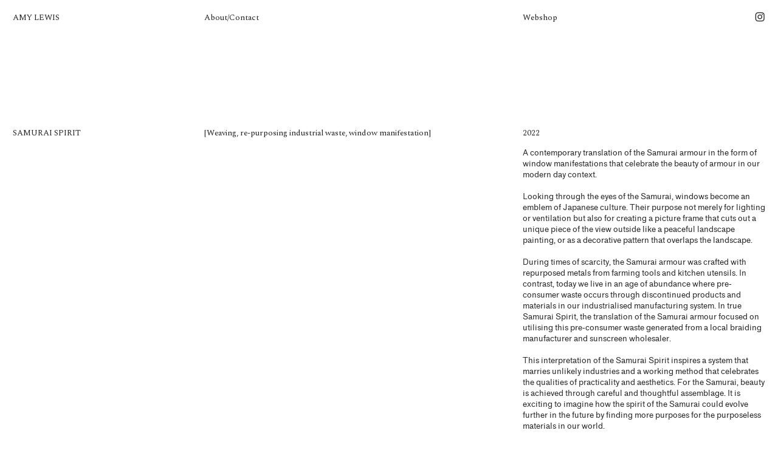

--- FILE ---
content_type: text/html; charset=UTF-8
request_url: https://1-6m2.com/Samurai-Spirit-ReadMore
body_size: 25382
content:
<!DOCTYPE html>
<!-- 

        Running on cargo.site

-->
<html lang="en" data-predefined-style="true" data-css-presets="true" data-css-preset data-typography-preset>
	<head>
<script>
				var __cargo_context__ = 'live';
				var __cargo_js_ver__ = 'c=2623308505';
				var __cargo_maint__ = false;
				
				
			</script>
					<meta http-equiv="X-UA-Compatible" content="IE=edge,chrome=1">
		<meta http-equiv="Content-Type" content="text/html; charset=utf-8">
		<meta name="viewport" content="initial-scale=1.0, maximum-scale=1.0, user-scalable=no">
		
			<meta name="robots" content="index,follow">
		<title>Samurai Spirit ReadMore — Amy Lewis</title>
		<meta name="description" content="SAMURAI SPIRIT [Weaving, re-purposing industrial waste, window manifestation] 2022 A contemporary translation of the...">
				<meta name="twitter:card" content="summary_large_image">
		<meta name="twitter:title" content="Samurai Spirit ReadMore — Amy Lewis">
		<meta name="twitter:description" content="SAMURAI SPIRIT [Weaving, re-purposing industrial waste, window manifestation] 2022 A contemporary translation of the...">
		<meta name="twitter:image" content="https://freight.cargo.site/w/1200/i/2ce9112a30ad39f277f6c95cc645a724ff182598bd7511548de327d7a838b530/AmyLewis_SamuraiSpirit_03.jpg">
		<meta property="og:locale" content="en_US">
		<meta property="og:title" content="Samurai Spirit ReadMore — Amy Lewis">
		<meta property="og:description" content="SAMURAI SPIRIT [Weaving, re-purposing industrial waste, window manifestation] 2022 A contemporary translation of the...">
		<meta property="og:url" content="https://1-6m2.com/Samurai-Spirit-ReadMore">
		<meta property="og:image" content="https://freight.cargo.site/w/1200/i/2ce9112a30ad39f277f6c95cc645a724ff182598bd7511548de327d7a838b530/AmyLewis_SamuraiSpirit_03.jpg">
		<meta property="og:type" content="website">

		<link rel="preconnect" href="https://static.cargo.site" crossorigin>
		<link rel="preconnect" href="https://freight.cargo.site" crossorigin>

		<link rel="preconnect" href="https://fonts.gstatic.com" crossorigin>
				<link rel="preconnect" href="https://type.cargo.site" crossorigin>

		<!--<link rel="preload" href="https://static.cargo.site/assets/social/IconFont-Regular-0.9.3.woff2" as="font" type="font/woff" crossorigin>-->

		<meta name="google-site-verification" content="mf3noAWHhVBgKJSTTGE471ZKdlxdlEYs1bA76Ui0vUs" />

		<link href="https://static.cargo.site/favicon/favicon.ico" rel="shortcut icon">
		<link href="https://1-6m2.com/rss" rel="alternate" type="application/rss+xml" title="Amy Lewis feed">

		<link href="//fonts.googleapis.com/css?family=Spectral:400,400italic,700,700italic|Rubik:400,400italic,700,700italic&c=2623308505&" id="" rel="stylesheet" type="text/css" />
<link href="https://1-6m2.com/stylesheet?c=2623308505&1666261133" id="member_stylesheet" rel="stylesheet" type="text/css" />
<style id="">@font-face{font-family:Icons;src:url(https://static.cargo.site/assets/social/IconFont-Regular-0.9.3.woff2);unicode-range:U+E000-E15C,U+F0000,U+FE0E}@font-face{font-family:Icons;src:url(https://static.cargo.site/assets/social/IconFont-Regular-0.9.3.woff2);font-weight:240;unicode-range:U+E000-E15C,U+F0000,U+FE0E}@font-face{font-family:Icons;src:url(https://static.cargo.site/assets/social/IconFont-Regular-0.9.3.woff2);unicode-range:U+E000-E15C,U+F0000,U+FE0E;font-weight:400}@font-face{font-family:Icons;src:url(https://static.cargo.site/assets/social/IconFont-Regular-0.9.3.woff2);unicode-range:U+E000-E15C,U+F0000,U+FE0E;font-weight:600}@font-face{font-family:Icons;src:url(https://static.cargo.site/assets/social/IconFont-Regular-0.9.3.woff2);unicode-range:U+E000-E15C,U+F0000,U+FE0E;font-weight:800}@font-face{font-family:Icons;src:url(https://static.cargo.site/assets/social/IconFont-Regular-0.9.3.woff2);unicode-range:U+E000-E15C,U+F0000,U+FE0E;font-style:italic}@font-face{font-family:Icons;src:url(https://static.cargo.site/assets/social/IconFont-Regular-0.9.3.woff2);unicode-range:U+E000-E15C,U+F0000,U+FE0E;font-weight:200;font-style:italic}@font-face{font-family:Icons;src:url(https://static.cargo.site/assets/social/IconFont-Regular-0.9.3.woff2);unicode-range:U+E000-E15C,U+F0000,U+FE0E;font-weight:400;font-style:italic}@font-face{font-family:Icons;src:url(https://static.cargo.site/assets/social/IconFont-Regular-0.9.3.woff2);unicode-range:U+E000-E15C,U+F0000,U+FE0E;font-weight:600;font-style:italic}@font-face{font-family:Icons;src:url(https://static.cargo.site/assets/social/IconFont-Regular-0.9.3.woff2);unicode-range:U+E000-E15C,U+F0000,U+FE0E;font-weight:800;font-style:italic}body.iconfont-loading,body.iconfont-loading *{color:transparent!important}body{-moz-osx-font-smoothing:grayscale;-webkit-font-smoothing:antialiased;-webkit-text-size-adjust:none}body.no-scroll{overflow:hidden}/*!
 * Content
 */.page{word-wrap:break-word}:focus{outline:0}.pointer-events-none{pointer-events:none}.pointer-events-auto{pointer-events:auto}.pointer-events-none .page_content .audio-player,.pointer-events-none .page_content .shop_product,.pointer-events-none .page_content a,.pointer-events-none .page_content audio,.pointer-events-none .page_content button,.pointer-events-none .page_content details,.pointer-events-none .page_content iframe,.pointer-events-none .page_content img,.pointer-events-none .page_content input,.pointer-events-none .page_content video{pointer-events:auto}.pointer-events-none .page_content *>a,.pointer-events-none .page_content>a{position:relative}s *{text-transform:inherit}#toolset{position:fixed;bottom:10px;right:10px;z-index:8}.mobile #toolset,.template_site_inframe #toolset{display:none}#toolset a{display:block;height:24px;width:24px;margin:0;padding:0;text-decoration:none;background:rgba(0,0,0,.2)}#toolset a:hover{background:rgba(0,0,0,.8)}[data-adminview] #toolset a,[data-adminview] #toolset_admin a{background:rgba(0,0,0,.04);pointer-events:none;cursor:default}#toolset_admin a:active{background:rgba(0,0,0,.7)}#toolset_admin a svg>*{transform:scale(1.1) translate(0,-.5px);transform-origin:50% 50%}#toolset_admin a svg{pointer-events:none;width:100%!important;height:auto!important}#following-container{overflow:auto;-webkit-overflow-scrolling:touch}#following-container iframe{height:100%;width:100%;position:absolute;top:0;left:0;right:0;bottom:0}:root{--following-width:-400px;--following-animation-duration:450ms}@keyframes following-open{0%{transform:translateX(0)}100%{transform:translateX(var(--following-width))}}@keyframes following-open-inverse{0%{transform:translateX(0)}100%{transform:translateX(calc(-1 * var(--following-width)))}}@keyframes following-close{0%{transform:translateX(var(--following-width))}100%{transform:translateX(0)}}@keyframes following-close-inverse{0%{transform:translateX(calc(-1 * var(--following-width)))}100%{transform:translateX(0)}}body.animate-left{animation:following-open var(--following-animation-duration);animation-fill-mode:both;animation-timing-function:cubic-bezier(.24,1,.29,1)}#following-container.animate-left{animation:following-close-inverse var(--following-animation-duration);animation-fill-mode:both;animation-timing-function:cubic-bezier(.24,1,.29,1)}#following-container.animate-left #following-frame{animation:following-close var(--following-animation-duration);animation-fill-mode:both;animation-timing-function:cubic-bezier(.24,1,.29,1)}body.animate-right{animation:following-close var(--following-animation-duration);animation-fill-mode:both;animation-timing-function:cubic-bezier(.24,1,.29,1)}#following-container.animate-right{animation:following-open-inverse var(--following-animation-duration);animation-fill-mode:both;animation-timing-function:cubic-bezier(.24,1,.29,1)}#following-container.animate-right #following-frame{animation:following-open var(--following-animation-duration);animation-fill-mode:both;animation-timing-function:cubic-bezier(.24,1,.29,1)}.slick-slider{position:relative;display:block;-moz-box-sizing:border-box;box-sizing:border-box;-webkit-user-select:none;-moz-user-select:none;-ms-user-select:none;user-select:none;-webkit-touch-callout:none;-khtml-user-select:none;-ms-touch-action:pan-y;touch-action:pan-y;-webkit-tap-highlight-color:transparent}.slick-list{position:relative;display:block;overflow:hidden;margin:0;padding:0}.slick-list:focus{outline:0}.slick-list.dragging{cursor:pointer;cursor:hand}.slick-slider .slick-list,.slick-slider .slick-track{transform:translate3d(0,0,0);will-change:transform}.slick-track{position:relative;top:0;left:0;display:block}.slick-track:after,.slick-track:before{display:table;content:'';width:1px;height:1px;margin-top:-1px;margin-left:-1px}.slick-track:after{clear:both}.slick-loading .slick-track{visibility:hidden}.slick-slide{display:none;float:left;height:100%;min-height:1px}[dir=rtl] .slick-slide{float:right}.content .slick-slide img{display:inline-block}.content .slick-slide img:not(.image-zoom){cursor:pointer}.content .scrub .slick-list,.content .scrub .slick-slide img:not(.image-zoom){cursor:ew-resize}body.slideshow-scrub-dragging *{cursor:ew-resize!important}.content .slick-slide img:not([src]),.content .slick-slide img[src='']{width:100%;height:auto}.slick-slide.slick-loading img{display:none}.slick-slide.dragging img{pointer-events:none}.slick-initialized .slick-slide{display:block}.slick-loading .slick-slide{visibility:hidden}.slick-vertical .slick-slide{display:block;height:auto;border:1px solid transparent}.slick-arrow.slick-hidden{display:none}.slick-arrow{position:absolute;z-index:9;width:0;top:0;height:100%;cursor:pointer;will-change:opacity;-webkit-transition:opacity 333ms cubic-bezier(.4,0,.22,1);transition:opacity 333ms cubic-bezier(.4,0,.22,1)}.slick-arrow.hidden{opacity:0}.slick-arrow svg{position:absolute;width:36px;height:36px;top:0;left:0;right:0;bottom:0;margin:auto;transform:translate(.25px,.25px)}.slick-arrow svg.right-arrow{transform:translate(.25px,.25px) scaleX(-1)}.slick-arrow svg:active{opacity:.75}.slick-arrow svg .arrow-shape{fill:none!important;stroke:#fff;stroke-linecap:square}.slick-arrow svg .arrow-outline{fill:none!important;stroke-width:2.5px;stroke:rgba(0,0,0,.6);stroke-linecap:square}.slick-arrow.slick-next{right:0;text-align:right}.slick-next svg,.wallpaper-navigation .slick-next svg{margin-right:10px}.mobile .slick-next svg{margin-right:10px}.slick-arrow.slick-prev{text-align:left}.slick-prev svg,.wallpaper-navigation .slick-prev svg{margin-left:10px}.mobile .slick-prev svg{margin-left:10px}.loading_animation{display:none;vertical-align:middle;z-index:15;line-height:0;pointer-events:none;border-radius:100%}.loading_animation.hidden{display:none}.loading_animation.pulsing{opacity:0;display:inline-block;animation-delay:.1s;-webkit-animation-delay:.1s;-moz-animation-delay:.1s;animation-duration:12s;animation-iteration-count:infinite;animation:fade-pulse-in .5s ease-in-out;-moz-animation:fade-pulse-in .5s ease-in-out;-webkit-animation:fade-pulse-in .5s ease-in-out;-webkit-animation-fill-mode:forwards;-moz-animation-fill-mode:forwards;animation-fill-mode:forwards}.loading_animation.pulsing.no-delay{animation-delay:0s;-webkit-animation-delay:0s;-moz-animation-delay:0s}.loading_animation div{border-radius:100%}.loading_animation div svg{max-width:100%;height:auto}.loading_animation div,.loading_animation div svg{width:20px;height:20px}.loading_animation.full-width svg{width:100%;height:auto}.loading_animation.full-width.big svg{width:100px;height:100px}.loading_animation div svg>*{fill:#ccc}.loading_animation div{-webkit-animation:spin-loading 12s ease-out;-webkit-animation-iteration-count:infinite;-moz-animation:spin-loading 12s ease-out;-moz-animation-iteration-count:infinite;animation:spin-loading 12s ease-out;animation-iteration-count:infinite}.loading_animation.hidden{display:none}[data-backdrop] .loading_animation{position:absolute;top:15px;left:15px;z-index:99}.loading_animation.position-absolute.middle{top:calc(50% - 10px);left:calc(50% - 10px)}.loading_animation.position-absolute.topleft{top:0;left:0}.loading_animation.position-absolute.middleright{top:calc(50% - 10px);right:1rem}.loading_animation.position-absolute.middleleft{top:calc(50% - 10px);left:1rem}.loading_animation.gray div svg>*{fill:#999}.loading_animation.gray-dark div svg>*{fill:#666}.loading_animation.gray-darker div svg>*{fill:#555}.loading_animation.gray-light div svg>*{fill:#ccc}.loading_animation.white div svg>*{fill:rgba(255,255,255,.85)}.loading_animation.blue div svg>*{fill:#698fff}.loading_animation.inline{display:inline-block;margin-bottom:.5ex}.loading_animation.inline.left{margin-right:.5ex}@-webkit-keyframes fade-pulse-in{0%{opacity:0}50%{opacity:.5}100%{opacity:1}}@-moz-keyframes fade-pulse-in{0%{opacity:0}50%{opacity:.5}100%{opacity:1}}@keyframes fade-pulse-in{0%{opacity:0}50%{opacity:.5}100%{opacity:1}}@-webkit-keyframes pulsate{0%{opacity:1}50%{opacity:0}100%{opacity:1}}@-moz-keyframes pulsate{0%{opacity:1}50%{opacity:0}100%{opacity:1}}@keyframes pulsate{0%{opacity:1}50%{opacity:0}100%{opacity:1}}@-webkit-keyframes spin-loading{0%{transform:rotate(0)}9%{transform:rotate(1050deg)}18%{transform:rotate(-1090deg)}20%{transform:rotate(-1080deg)}23%{transform:rotate(-1080deg)}28%{transform:rotate(-1095deg)}29%{transform:rotate(-1065deg)}34%{transform:rotate(-1080deg)}35%{transform:rotate(-1050deg)}40%{transform:rotate(-1065deg)}41%{transform:rotate(-1035deg)}44%{transform:rotate(-1035deg)}47%{transform:rotate(-2160deg)}50%{transform:rotate(-2160deg)}56%{transform:rotate(45deg)}60%{transform:rotate(45deg)}80%{transform:rotate(6120deg)}100%{transform:rotate(0)}}@keyframes spin-loading{0%{transform:rotate(0)}9%{transform:rotate(1050deg)}18%{transform:rotate(-1090deg)}20%{transform:rotate(-1080deg)}23%{transform:rotate(-1080deg)}28%{transform:rotate(-1095deg)}29%{transform:rotate(-1065deg)}34%{transform:rotate(-1080deg)}35%{transform:rotate(-1050deg)}40%{transform:rotate(-1065deg)}41%{transform:rotate(-1035deg)}44%{transform:rotate(-1035deg)}47%{transform:rotate(-2160deg)}50%{transform:rotate(-2160deg)}56%{transform:rotate(45deg)}60%{transform:rotate(45deg)}80%{transform:rotate(6120deg)}100%{transform:rotate(0)}}[grid-row]{align-items:flex-start;box-sizing:border-box;display:-webkit-box;display:-webkit-flex;display:-ms-flexbox;display:flex;-webkit-flex-wrap:wrap;-ms-flex-wrap:wrap;flex-wrap:wrap}[grid-col]{box-sizing:border-box}[grid-row] [grid-col].empty:after{content:"\0000A0";cursor:text}body.mobile[data-adminview=content-editproject] [grid-row] [grid-col].empty:after{display:none}[grid-col=auto]{-webkit-box-flex:1;-webkit-flex:1;-ms-flex:1;flex:1}[grid-col=x12]{width:100%}[grid-col=x11]{width:50%}[grid-col=x10]{width:33.33%}[grid-col=x9]{width:25%}[grid-col=x8]{width:20%}[grid-col=x7]{width:16.666666667%}[grid-col=x6]{width:14.285714286%}[grid-col=x5]{width:12.5%}[grid-col=x4]{width:11.111111111%}[grid-col=x3]{width:10%}[grid-col=x2]{width:9.090909091%}[grid-col=x1]{width:8.333333333%}[grid-col="1"]{width:8.33333%}[grid-col="2"]{width:16.66667%}[grid-col="3"]{width:25%}[grid-col="4"]{width:33.33333%}[grid-col="5"]{width:41.66667%}[grid-col="6"]{width:50%}[grid-col="7"]{width:58.33333%}[grid-col="8"]{width:66.66667%}[grid-col="9"]{width:75%}[grid-col="10"]{width:83.33333%}[grid-col="11"]{width:91.66667%}[grid-col="12"]{width:100%}body.mobile [grid-responsive] [grid-col]{width:100%;-webkit-box-flex:none;-webkit-flex:none;-ms-flex:none;flex:none}[data-ce-host=true][contenteditable=true] [grid-pad]{pointer-events:none}[data-ce-host=true][contenteditable=true] [grid-pad]>*{pointer-events:auto}[grid-pad="0"]{padding:0}[grid-pad="0.25"]{padding:.125rem}[grid-pad="0.5"]{padding:.25rem}[grid-pad="0.75"]{padding:.375rem}[grid-pad="1"]{padding:.5rem}[grid-pad="1.25"]{padding:.625rem}[grid-pad="1.5"]{padding:.75rem}[grid-pad="1.75"]{padding:.875rem}[grid-pad="2"]{padding:1rem}[grid-pad="2.5"]{padding:1.25rem}[grid-pad="3"]{padding:1.5rem}[grid-pad="3.5"]{padding:1.75rem}[grid-pad="4"]{padding:2rem}[grid-pad="5"]{padding:2.5rem}[grid-pad="6"]{padding:3rem}[grid-pad="7"]{padding:3.5rem}[grid-pad="8"]{padding:4rem}[grid-pad="9"]{padding:4.5rem}[grid-pad="10"]{padding:5rem}[grid-gutter="0"]{margin:0}[grid-gutter="0.5"]{margin:-.25rem}[grid-gutter="1"]{margin:-.5rem}[grid-gutter="1.5"]{margin:-.75rem}[grid-gutter="2"]{margin:-1rem}[grid-gutter="2.5"]{margin:-1.25rem}[grid-gutter="3"]{margin:-1.5rem}[grid-gutter="3.5"]{margin:-1.75rem}[grid-gutter="4"]{margin:-2rem}[grid-gutter="5"]{margin:-2.5rem}[grid-gutter="6"]{margin:-3rem}[grid-gutter="7"]{margin:-3.5rem}[grid-gutter="8"]{margin:-4rem}[grid-gutter="10"]{margin:-5rem}[grid-gutter="12"]{margin:-6rem}[grid-gutter="14"]{margin:-7rem}[grid-gutter="16"]{margin:-8rem}[grid-gutter="18"]{margin:-9rem}[grid-gutter="20"]{margin:-10rem}small{max-width:100%;text-decoration:inherit}img:not([src]),img[src='']{outline:1px solid rgba(177,177,177,.4);outline-offset:-1px;content:url([data-uri])}img.image-zoom{cursor:-webkit-zoom-in;cursor:-moz-zoom-in;cursor:zoom-in}#imprimatur{color:#333;font-size:10px;font-family:-apple-system,BlinkMacSystemFont,"Segoe UI",Roboto,Oxygen,Ubuntu,Cantarell,"Open Sans","Helvetica Neue",sans-serif,"Sans Serif",Icons;/*!System*/position:fixed;opacity:.3;right:-28px;bottom:160px;transform:rotate(270deg);-ms-transform:rotate(270deg);-webkit-transform:rotate(270deg);z-index:8;text-transform:uppercase;color:#999;opacity:.5;padding-bottom:2px;text-decoration:none}.mobile #imprimatur{display:none}bodycopy cargo-link a{font-family:-apple-system,BlinkMacSystemFont,"Segoe UI",Roboto,Oxygen,Ubuntu,Cantarell,"Open Sans","Helvetica Neue",sans-serif,"Sans Serif",Icons;/*!System*/font-size:12px;font-style:normal;font-weight:400;transform:rotate(270deg);text-decoration:none;position:fixed!important;right:-27px;bottom:100px;text-decoration:none;letter-spacing:normal;background:0 0;border:0;border-bottom:0;outline:0}/*! PhotoSwipe Default UI CSS by Dmitry Semenov | photoswipe.com | MIT license */.pswp--has_mouse .pswp__button--arrow--left,.pswp--has_mouse .pswp__button--arrow--right,.pswp__ui{visibility:visible}.pswp--minimal--dark .pswp__top-bar,.pswp__button{background:0 0}.pswp,.pswp__bg,.pswp__container,.pswp__img--placeholder,.pswp__zoom-wrap,.quick-view-navigation{-webkit-backface-visibility:hidden}.pswp__button{cursor:pointer;opacity:1;-webkit-appearance:none;transition:opacity .2s;-webkit-box-shadow:none;box-shadow:none}.pswp__button-close>svg{top:10px;right:10px;margin-left:auto}.pswp--touch .quick-view-navigation{display:none}.pswp__ui{-webkit-font-smoothing:auto;opacity:1;z-index:1550}.quick-view-navigation{will-change:opacity;-webkit-transition:opacity 333ms cubic-bezier(.4,0,.22,1);transition:opacity 333ms cubic-bezier(.4,0,.22,1)}.quick-view-navigation .pswp__group .pswp__button{pointer-events:auto}.pswp__button>svg{position:absolute;width:36px;height:36px}.quick-view-navigation .pswp__group:active svg{opacity:.75}.pswp__button svg .shape-shape{fill:#fff}.pswp__button svg .shape-outline{fill:#000}.pswp__button-prev>svg{top:0;bottom:0;left:10px;margin:auto}.pswp__button-next>svg{top:0;bottom:0;right:10px;margin:auto}.quick-view-navigation .pswp__group .pswp__button-prev{position:absolute;left:0;top:0;width:0;height:100%}.quick-view-navigation .pswp__group .pswp__button-next{position:absolute;right:0;top:0;width:0;height:100%}.quick-view-navigation .close-button,.quick-view-navigation .left-arrow,.quick-view-navigation .right-arrow{transform:translate(.25px,.25px)}.quick-view-navigation .right-arrow{transform:translate(.25px,.25px) scaleX(-1)}.pswp__button svg .shape-outline{fill:transparent!important;stroke:#000;stroke-width:2.5px;stroke-linecap:square}.pswp__button svg .shape-shape{fill:transparent!important;stroke:#fff;stroke-width:1.5px;stroke-linecap:square}.pswp__bg,.pswp__scroll-wrap,.pswp__zoom-wrap{width:100%;position:absolute}.quick-view-navigation .pswp__group .pswp__button-close{margin:0}.pswp__container,.pswp__item,.pswp__zoom-wrap{right:0;bottom:0;top:0;position:absolute;left:0}.pswp__ui--hidden .pswp__button{opacity:.001}.pswp__ui--hidden .pswp__button,.pswp__ui--hidden .pswp__button *{pointer-events:none}.pswp .pswp__ui.pswp__ui--displaynone{display:none}.pswp__element--disabled{display:none!important}/*! PhotoSwipe main CSS by Dmitry Semenov | photoswipe.com | MIT license */.pswp{position:fixed;display:none;height:100%;width:100%;top:0;left:0;right:0;bottom:0;margin:auto;-ms-touch-action:none;touch-action:none;z-index:9999999;-webkit-text-size-adjust:100%;line-height:initial;letter-spacing:initial;outline:0}.pswp img{max-width:none}.pswp--zoom-disabled .pswp__img{cursor:default!important}.pswp--animate_opacity{opacity:.001;will-change:opacity;-webkit-transition:opacity 333ms cubic-bezier(.4,0,.22,1);transition:opacity 333ms cubic-bezier(.4,0,.22,1)}.pswp--open{display:block}.pswp--zoom-allowed .pswp__img{cursor:-webkit-zoom-in;cursor:-moz-zoom-in;cursor:zoom-in}.pswp--zoomed-in .pswp__img{cursor:-webkit-grab;cursor:-moz-grab;cursor:grab}.pswp--dragging .pswp__img{cursor:-webkit-grabbing;cursor:-moz-grabbing;cursor:grabbing}.pswp__bg{left:0;top:0;height:100%;opacity:0;transform:translateZ(0);will-change:opacity}.pswp__scroll-wrap{left:0;top:0;height:100%}.pswp__container,.pswp__zoom-wrap{-ms-touch-action:none;touch-action:none}.pswp__container,.pswp__img{-webkit-user-select:none;-moz-user-select:none;-ms-user-select:none;user-select:none;-webkit-tap-highlight-color:transparent;-webkit-touch-callout:none}.pswp__zoom-wrap{-webkit-transform-origin:left top;-ms-transform-origin:left top;transform-origin:left top;-webkit-transition:-webkit-transform 222ms cubic-bezier(.4,0,.22,1);transition:transform 222ms cubic-bezier(.4,0,.22,1)}.pswp__bg{-webkit-transition:opacity 222ms cubic-bezier(.4,0,.22,1);transition:opacity 222ms cubic-bezier(.4,0,.22,1)}.pswp--animated-in .pswp__bg,.pswp--animated-in .pswp__zoom-wrap{-webkit-transition:none;transition:none}.pswp--hide-overflow .pswp__scroll-wrap,.pswp--hide-overflow.pswp{overflow:hidden}.pswp__img{position:absolute;width:auto;height:auto;top:0;left:0}.pswp__img--placeholder--blank{background:#222}.pswp--ie .pswp__img{width:100%!important;height:auto!important;left:0;top:0}.pswp__ui--idle{opacity:0}.pswp__error-msg{position:absolute;left:0;top:50%;width:100%;text-align:center;font-size:14px;line-height:16px;margin-top:-8px;color:#ccc}.pswp__error-msg a{color:#ccc;text-decoration:underline}.pswp__error-msg{font-family:-apple-system,BlinkMacSystemFont,"Segoe UI",Roboto,Oxygen,Ubuntu,Cantarell,"Open Sans","Helvetica Neue",sans-serif}.quick-view.mouse-down .iframe-item{pointer-events:none!important}.quick-view-caption-positioner{pointer-events:none;width:100%;height:100%}.quick-view-caption-wrapper{margin:auto;position:absolute;bottom:0;left:0;right:0}.quick-view-horizontal-align-left .quick-view-caption-wrapper{margin-left:0}.quick-view-horizontal-align-right .quick-view-caption-wrapper{margin-right:0}[data-quick-view-caption]{transition:.1s opacity ease-in-out;position:absolute;bottom:0;left:0;right:0}.quick-view-horizontal-align-left [data-quick-view-caption]{text-align:left}.quick-view-horizontal-align-right [data-quick-view-caption]{text-align:right}.quick-view-caption{transition:.1s opacity ease-in-out}.quick-view-caption>*{display:inline-block}.quick-view-caption *{pointer-events:auto}.quick-view-caption.hidden{opacity:0}.shop_product .dropdown_wrapper{flex:0 0 100%;position:relative}.shop_product select{appearance:none;-moz-appearance:none;-webkit-appearance:none;outline:0;-webkit-font-smoothing:antialiased;-moz-osx-font-smoothing:grayscale;cursor:pointer;border-radius:0;white-space:nowrap;overflow:hidden!important;text-overflow:ellipsis}.shop_product select.dropdown::-ms-expand{display:none}.shop_product a{cursor:pointer;border-bottom:none;text-decoration:none}.shop_product a.out-of-stock{pointer-events:none}body.audio-player-dragging *{cursor:ew-resize!important}.audio-player{display:inline-flex;flex:1 0 calc(100% - 2px);width:calc(100% - 2px)}.audio-player .button{height:100%;flex:0 0 3.3rem;display:flex}.audio-player .separator{left:3.3rem;height:100%}.audio-player .buffer{width:0%;height:100%;transition:left .3s linear,width .3s linear}.audio-player.seeking .buffer{transition:left 0s,width 0s}.audio-player.seeking{user-select:none;-webkit-user-select:none;cursor:ew-resize}.audio-player.seeking *{user-select:none;-webkit-user-select:none;cursor:ew-resize}.audio-player .bar{overflow:hidden;display:flex;justify-content:space-between;align-content:center;flex-grow:1}.audio-player .progress{width:0%;height:100%;transition:width .3s linear}.audio-player.seeking .progress{transition:width 0s}.audio-player .pause,.audio-player .play{cursor:pointer;height:100%}.audio-player .note-icon{margin:auto 0;order:2;flex:0 1 auto}.audio-player .title{white-space:nowrap;overflow:hidden;text-overflow:ellipsis;pointer-events:none;user-select:none;padding:.5rem 0 .5rem 1rem;margin:auto auto auto 0;flex:0 3 auto;min-width:0;width:100%}.audio-player .total-time{flex:0 1 auto;margin:auto 0}.audio-player .current-time,.audio-player .play-text{flex:0 1 auto;margin:auto 0}.audio-player .stream-anim{user-select:none;margin:auto auto auto 0}.audio-player .stream-anim span{display:inline-block}.audio-player .buffer,.audio-player .current-time,.audio-player .note-svg,.audio-player .play-text,.audio-player .separator,.audio-player .total-time{user-select:none;pointer-events:none}.audio-player .buffer,.audio-player .play-text,.audio-player .progress{position:absolute}.audio-player,.audio-player .bar,.audio-player .button,.audio-player .current-time,.audio-player .note-icon,.audio-player .pause,.audio-player .play,.audio-player .total-time{position:relative}body.mobile .audio-player,body.mobile .audio-player *{-webkit-touch-callout:none}#standalone-admin-frame{border:0;width:400px;position:absolute;right:0;top:0;height:100vh;z-index:99}body[standalone-admin=true] #standalone-admin-frame{transform:translate(0,0)}body[standalone-admin=true] .main_container{width:calc(100% - 400px)}body[standalone-admin=false] #standalone-admin-frame{transform:translate(100%,0)}body[standalone-admin=false] .main_container{width:100%}.toggle_standaloneAdmin{position:fixed;top:0;right:400px;height:40px;width:40px;z-index:999;cursor:pointer;background-color:rgba(0,0,0,.4)}.toggle_standaloneAdmin:active{opacity:.7}body[standalone-admin=false] .toggle_standaloneAdmin{right:0}.toggle_standaloneAdmin *{color:#fff;fill:#fff}.toggle_standaloneAdmin svg{padding:6px;width:100%;height:100%;opacity:.85}body[standalone-admin=false] .toggle_standaloneAdmin #close,body[standalone-admin=true] .toggle_standaloneAdmin #backdropsettings{display:none}.toggle_standaloneAdmin>div{width:100%;height:100%}#admin_toggle_button{position:fixed;top:50%;transform:translate(0,-50%);right:400px;height:36px;width:12px;z-index:999;cursor:pointer;background-color:rgba(0,0,0,.09);padding-left:2px;margin-right:5px}#admin_toggle_button .bar{content:'';background:rgba(0,0,0,.09);position:fixed;width:5px;bottom:0;top:0;z-index:10}#admin_toggle_button:active{background:rgba(0,0,0,.065)}#admin_toggle_button *{color:#fff;fill:#fff}#admin_toggle_button svg{padding:0;width:16px;height:36px;margin-left:1px;opacity:1}#admin_toggle_button svg *{fill:#fff;opacity:1}#admin_toggle_button[data-state=closed] .toggle_admin_close{display:none}#admin_toggle_button[data-state=closed],#admin_toggle_button[data-state=closed] .toggle_admin_open{width:20px;cursor:pointer;margin:0}#admin_toggle_button[data-state=closed] svg{margin-left:2px}#admin_toggle_button[data-state=open] .toggle_admin_open{display:none}select,select *{text-rendering:auto!important}b b{font-weight:inherit}*{-webkit-box-sizing:border-box;-moz-box-sizing:border-box;box-sizing:border-box}customhtml>*{position:relative;z-index:10}body,html{min-height:100vh;margin:0;padding:0}html{touch-action:manipulation;position:relative;background-color:#fff}.main_container{min-height:100vh;width:100%;overflow:hidden}.container{display:-webkit-box;display:-webkit-flex;display:-moz-box;display:-ms-flexbox;display:flex;-webkit-flex-wrap:wrap;-moz-flex-wrap:wrap;-ms-flex-wrap:wrap;flex-wrap:wrap;max-width:100%;width:100%;overflow:visible}.container{align-items:flex-start;-webkit-align-items:flex-start}.page{z-index:2}.page ul li>text-limit{display:block}.content,.content_container,.pinned{-webkit-flex:1 0 auto;-moz-flex:1 0 auto;-ms-flex:1 0 auto;flex:1 0 auto;max-width:100%}.content_container{width:100%}.content_container.full_height{min-height:100vh}.page_background{position:absolute;top:0;left:0;width:100%;height:100%}.page_container{position:relative;overflow:visible;width:100%}.backdrop{position:absolute;top:0;z-index:1;width:100%;height:100%;max-height:100vh}.backdrop>div{position:absolute;top:0;left:0;width:100%;height:100%;-webkit-backface-visibility:hidden;backface-visibility:hidden;transform:translate3d(0,0,0);contain:strict}[data-backdrop].backdrop>div[data-overflowing]{max-height:100vh;position:absolute;top:0;left:0}body.mobile [split-responsive]{display:flex;flex-direction:column}body.mobile [split-responsive] .container{width:100%;order:2}body.mobile [split-responsive] .backdrop{position:relative;height:50vh;width:100%;order:1}body.mobile [split-responsive] [data-auxiliary].backdrop{position:absolute;height:50vh;width:100%;order:1}.page{position:relative;z-index:2}img[data-align=left]{float:left}img[data-align=right]{float:right}[data-rotation]{transform-origin:center center}.content .page_content:not([contenteditable=true]) [data-draggable]{pointer-events:auto!important;backface-visibility:hidden}.preserve-3d{-moz-transform-style:preserve-3d;transform-style:preserve-3d}.content .page_content:not([contenteditable=true]) [data-draggable] iframe{pointer-events:none!important}.dragging-active iframe{pointer-events:none!important}.content .page_content:not([contenteditable=true]) [data-draggable]:active{opacity:1}.content .scroll-transition-fade{transition:transform 1s ease-in-out,opacity .8s ease-in-out}.content .scroll-transition-fade.below-viewport{opacity:0;transform:translateY(40px)}.mobile.full_width .page_container:not([split-layout]) .container_width{width:100%}[data-view=pinned_bottom] .bottom_pin_invisibility{visibility:hidden}.pinned{position:relative;width:100%}.pinned .page_container.accommodate:not(.fixed):not(.overlay){z-index:2}.pinned .page_container.overlay{position:absolute;z-index:4}.pinned .page_container.overlay.fixed{position:fixed}.pinned .page_container.overlay.fixed .page{max-height:100vh;-webkit-overflow-scrolling:touch}.pinned .page_container.overlay.fixed .page.allow-scroll{overflow-y:auto;overflow-x:hidden}.pinned .page_container.overlay.fixed .page.allow-scroll{align-items:flex-start;-webkit-align-items:flex-start}.pinned .page_container .page.allow-scroll::-webkit-scrollbar{width:0;background:0 0;display:none}.pinned.pinned_top .page_container.overlay{left:0;top:0}.pinned.pinned_bottom .page_container.overlay{left:0;bottom:0}div[data-container=set]:empty{margin-top:1px}.thumbnails{position:relative;z-index:1}[thumbnails=grid]{align-items:baseline}[thumbnails=justify] .thumbnail{box-sizing:content-box}[thumbnails][data-padding-zero] .thumbnail{margin-bottom:-1px}[thumbnails=montessori] .thumbnail{pointer-events:auto;position:absolute}[thumbnails] .thumbnail>a{display:block;text-decoration:none}[thumbnails=montessori]{height:0}[thumbnails][data-resizing],[thumbnails][data-resizing] *{cursor:nwse-resize}[thumbnails] .thumbnail .resize-handle{cursor:nwse-resize;width:26px;height:26px;padding:5px;position:absolute;opacity:.75;right:-1px;bottom:-1px;z-index:100}[thumbnails][data-resizing] .resize-handle{display:none}[thumbnails] .thumbnail .resize-handle svg{position:absolute;top:0;left:0}[thumbnails] .thumbnail .resize-handle:hover{opacity:1}[data-can-move].thumbnail .resize-handle svg .resize_path_outline{fill:#fff}[data-can-move].thumbnail .resize-handle svg .resize_path{fill:#000}[thumbnails=montessori] .thumbnail_sizer{height:0;width:100%;position:relative;padding-bottom:100%;pointer-events:none}[thumbnails] .thumbnail img{display:block;min-height:3px;margin-bottom:0}[thumbnails] .thumbnail img:not([src]),img[src=""]{margin:0!important;width:100%;min-height:3px;height:100%!important;position:absolute}[aspect-ratio="1x1"].thumb_image{height:0;padding-bottom:100%;overflow:hidden}[aspect-ratio="4x3"].thumb_image{height:0;padding-bottom:75%;overflow:hidden}[aspect-ratio="16x9"].thumb_image{height:0;padding-bottom:56.25%;overflow:hidden}[thumbnails] .thumb_image{width:100%;position:relative}[thumbnails][thumbnail-vertical-align=top]{align-items:flex-start}[thumbnails][thumbnail-vertical-align=middle]{align-items:center}[thumbnails][thumbnail-vertical-align=bottom]{align-items:baseline}[thumbnails][thumbnail-horizontal-align=left]{justify-content:flex-start}[thumbnails][thumbnail-horizontal-align=middle]{justify-content:center}[thumbnails][thumbnail-horizontal-align=right]{justify-content:flex-end}.thumb_image.default_image>svg{position:absolute;top:0;left:0;bottom:0;right:0;width:100%;height:100%}.thumb_image.default_image{outline:1px solid #ccc;outline-offset:-1px;position:relative}.mobile.full_width [data-view=Thumbnail] .thumbnails_width{width:100%}.content [data-draggable] a:active,.content [data-draggable] img:active{opacity:initial}.content .draggable-dragging{opacity:initial}[data-draggable].draggable_visible{visibility:visible}[data-draggable].draggable_hidden{visibility:hidden}.gallery_card [data-draggable],.marquee [data-draggable]{visibility:inherit}[data-draggable]{visibility:visible;background-color:rgba(0,0,0,.003)}#site_menu_panel_container .image-gallery:not(.initialized){height:0;padding-bottom:100%;min-height:initial}.image-gallery:not(.initialized){min-height:100vh;visibility:hidden;width:100%}.image-gallery .gallery_card img{display:block;width:100%;height:auto}.image-gallery .gallery_card{transform-origin:center}.image-gallery .gallery_card.dragging{opacity:.1;transform:initial!important}.image-gallery:not([image-gallery=slideshow]) .gallery_card iframe:only-child,.image-gallery:not([image-gallery=slideshow]) .gallery_card video:only-child{width:100%;height:100%;top:0;left:0;position:absolute}.image-gallery[image-gallery=slideshow] .gallery_card video[muted][autoplay]:not([controls]),.image-gallery[image-gallery=slideshow] .gallery_card video[muted][data-autoplay]:not([controls]){pointer-events:none}.image-gallery [image-gallery-pad="0"] video:only-child{object-fit:cover;height:calc(100% + 1px)}div.image-gallery>a,div.image-gallery>iframe,div.image-gallery>img,div.image-gallery>video{display:none}[image-gallery-row]{align-items:flex-start;box-sizing:border-box;display:-webkit-box;display:-webkit-flex;display:-ms-flexbox;display:flex;-webkit-flex-wrap:wrap;-ms-flex-wrap:wrap;flex-wrap:wrap}.image-gallery .gallery_card_image{width:100%;position:relative}[data-predefined-style=true] .image-gallery a.gallery_card{display:block;border:none}[image-gallery-col]{box-sizing:border-box}[image-gallery-col=x12]{width:100%}[image-gallery-col=x11]{width:50%}[image-gallery-col=x10]{width:33.33%}[image-gallery-col=x9]{width:25%}[image-gallery-col=x8]{width:20%}[image-gallery-col=x7]{width:16.666666667%}[image-gallery-col=x6]{width:14.285714286%}[image-gallery-col=x5]{width:12.5%}[image-gallery-col=x4]{width:11.111111111%}[image-gallery-col=x3]{width:10%}[image-gallery-col=x2]{width:9.090909091%}[image-gallery-col=x1]{width:8.333333333%}.content .page_content [image-gallery-pad].image-gallery{pointer-events:none}.content .page_content [image-gallery-pad].image-gallery .gallery_card_image>*,.content .page_content [image-gallery-pad].image-gallery .gallery_image_caption{pointer-events:auto}.content .page_content [image-gallery-pad="0"]{padding:0}.content .page_content [image-gallery-pad="0.25"]{padding:.125rem}.content .page_content [image-gallery-pad="0.5"]{padding:.25rem}.content .page_content [image-gallery-pad="0.75"]{padding:.375rem}.content .page_content [image-gallery-pad="1"]{padding:.5rem}.content .page_content [image-gallery-pad="1.25"]{padding:.625rem}.content .page_content [image-gallery-pad="1.5"]{padding:.75rem}.content .page_content [image-gallery-pad="1.75"]{padding:.875rem}.content .page_content [image-gallery-pad="2"]{padding:1rem}.content .page_content [image-gallery-pad="2.5"]{padding:1.25rem}.content .page_content [image-gallery-pad="3"]{padding:1.5rem}.content .page_content [image-gallery-pad="3.5"]{padding:1.75rem}.content .page_content [image-gallery-pad="4"]{padding:2rem}.content .page_content [image-gallery-pad="5"]{padding:2.5rem}.content .page_content [image-gallery-pad="6"]{padding:3rem}.content .page_content [image-gallery-pad="7"]{padding:3.5rem}.content .page_content [image-gallery-pad="8"]{padding:4rem}.content .page_content [image-gallery-pad="9"]{padding:4.5rem}.content .page_content [image-gallery-pad="10"]{padding:5rem}.content .page_content [image-gallery-gutter="0"]{margin:0}.content .page_content [image-gallery-gutter="0.5"]{margin:-.25rem}.content .page_content [image-gallery-gutter="1"]{margin:-.5rem}.content .page_content [image-gallery-gutter="1.5"]{margin:-.75rem}.content .page_content [image-gallery-gutter="2"]{margin:-1rem}.content .page_content [image-gallery-gutter="2.5"]{margin:-1.25rem}.content .page_content [image-gallery-gutter="3"]{margin:-1.5rem}.content .page_content [image-gallery-gutter="3.5"]{margin:-1.75rem}.content .page_content [image-gallery-gutter="4"]{margin:-2rem}.content .page_content [image-gallery-gutter="5"]{margin:-2.5rem}.content .page_content [image-gallery-gutter="6"]{margin:-3rem}.content .page_content [image-gallery-gutter="7"]{margin:-3.5rem}.content .page_content [image-gallery-gutter="8"]{margin:-4rem}.content .page_content [image-gallery-gutter="10"]{margin:-5rem}.content .page_content [image-gallery-gutter="12"]{margin:-6rem}.content .page_content [image-gallery-gutter="14"]{margin:-7rem}.content .page_content [image-gallery-gutter="16"]{margin:-8rem}.content .page_content [image-gallery-gutter="18"]{margin:-9rem}.content .page_content [image-gallery-gutter="20"]{margin:-10rem}[image-gallery=slideshow]:not(.initialized)>*{min-height:1px;opacity:0;min-width:100%}[image-gallery=slideshow][data-constrained-by=height] [image-gallery-vertical-align].slick-track{align-items:flex-start}[image-gallery=slideshow] img.image-zoom:active{opacity:initial}[image-gallery=slideshow].slick-initialized .gallery_card{pointer-events:none}[image-gallery=slideshow].slick-initialized .gallery_card.slick-current{pointer-events:auto}[image-gallery=slideshow] .gallery_card:not(.has_caption){line-height:0}.content .page_content [image-gallery=slideshow].image-gallery>*{pointer-events:auto}.content [image-gallery=slideshow].image-gallery.slick-initialized .gallery_card{overflow:hidden;margin:0;display:flex;flex-flow:row wrap;flex-shrink:0}.content [image-gallery=slideshow].image-gallery.slick-initialized .gallery_card.slick-current{overflow:visible}[image-gallery=slideshow] .gallery_image_caption{opacity:1;transition:opacity .3s;-webkit-transition:opacity .3s;width:100%;margin-left:auto;margin-right:auto;clear:both}[image-gallery-horizontal-align=left] .gallery_image_caption{text-align:left}[image-gallery-horizontal-align=middle] .gallery_image_caption{text-align:center}[image-gallery-horizontal-align=right] .gallery_image_caption{text-align:right}[image-gallery=slideshow][data-slideshow-in-transition] .gallery_image_caption{opacity:0;transition:opacity .3s;-webkit-transition:opacity .3s}[image-gallery=slideshow] .gallery_card_image{width:initial;margin:0;display:inline-block}[image-gallery=slideshow] .gallery_card img{margin:0;display:block}[image-gallery=slideshow][data-exploded]{align-items:flex-start;box-sizing:border-box;display:-webkit-box;display:-webkit-flex;display:-ms-flexbox;display:flex;-webkit-flex-wrap:wrap;-ms-flex-wrap:wrap;flex-wrap:wrap;justify-content:flex-start;align-content:flex-start}[image-gallery=slideshow][data-exploded] .gallery_card{padding:1rem;width:16.666%}[image-gallery=slideshow][data-exploded] .gallery_card_image{height:0;display:block;width:100%}[image-gallery=grid]{align-items:baseline}[image-gallery=grid] .gallery_card.has_caption .gallery_card_image{display:block}[image-gallery=grid] [image-gallery-pad="0"].gallery_card{margin-bottom:-1px}[image-gallery=grid] .gallery_card img{margin:0}[image-gallery=columns] .gallery_card img{margin:0}[image-gallery=justify]{align-items:flex-start}[image-gallery=justify] .gallery_card img{margin:0}[image-gallery=montessori][image-gallery-row]{display:block}[image-gallery=montessori] a.gallery_card,[image-gallery=montessori] div.gallery_card{position:absolute;pointer-events:auto}[image-gallery=montessori][data-can-move] .gallery_card,[image-gallery=montessori][data-can-move] .gallery_card .gallery_card_image,[image-gallery=montessori][data-can-move] .gallery_card .gallery_card_image>*{cursor:move}[image-gallery=montessori]{position:relative;height:0}[image-gallery=freeform] .gallery_card{position:relative}[image-gallery=freeform] [image-gallery-pad="0"].gallery_card{margin-bottom:-1px}[image-gallery-vertical-align]{display:flex;flex-flow:row wrap}[image-gallery-vertical-align].slick-track{display:flex;flex-flow:row nowrap}.image-gallery .slick-list{margin-bottom:-.3px}[image-gallery-vertical-align=top]{align-content:flex-start;align-items:flex-start}[image-gallery-vertical-align=middle]{align-items:center;align-content:center}[image-gallery-vertical-align=bottom]{align-content:flex-end;align-items:flex-end}[image-gallery-horizontal-align=left]{justify-content:flex-start}[image-gallery-horizontal-align=middle]{justify-content:center}[image-gallery-horizontal-align=right]{justify-content:flex-end}.image-gallery[data-resizing],.image-gallery[data-resizing] *{cursor:nwse-resize!important}.image-gallery .gallery_card .resize-handle,.image-gallery .gallery_card .resize-handle *{cursor:nwse-resize!important}.image-gallery .gallery_card .resize-handle{width:26px;height:26px;padding:5px;position:absolute;opacity:.75;right:-1px;bottom:-1px;z-index:10}.image-gallery[data-resizing] .resize-handle{display:none}.image-gallery .gallery_card .resize-handle svg{cursor:nwse-resize!important;position:absolute;top:0;left:0}.image-gallery .gallery_card .resize-handle:hover{opacity:1}[data-can-move].gallery_card .resize-handle svg .resize_path_outline{fill:#fff}[data-can-move].gallery_card .resize-handle svg .resize_path{fill:#000}[image-gallery=montessori] .thumbnail_sizer{height:0;width:100%;position:relative;padding-bottom:100%;pointer-events:none}#site_menu_button{display:block;text-decoration:none;pointer-events:auto;z-index:9;vertical-align:top;cursor:pointer;box-sizing:content-box;font-family:Icons}#site_menu_button.custom_icon{padding:0;line-height:0}#site_menu_button.custom_icon img{width:100%;height:auto}#site_menu_wrapper.disabled #site_menu_button{display:none}#site_menu_wrapper.mobile_only #site_menu_button{display:none}body.mobile #site_menu_wrapper.mobile_only:not(.disabled) #site_menu_button:not(.active){display:block}#site_menu_panel_container[data-type=cargo_menu] #site_menu_panel{display:block;position:fixed;top:0;right:0;bottom:0;left:0;z-index:10;cursor:default}.site_menu{pointer-events:auto;position:absolute;z-index:11;top:0;bottom:0;line-height:0;max-width:400px;min-width:300px;font-size:20px;text-align:left;background:rgba(20,20,20,.95);padding:20px 30px 90px 30px;overflow-y:auto;overflow-x:hidden;display:-webkit-box;display:-webkit-flex;display:-ms-flexbox;display:flex;-webkit-box-orient:vertical;-webkit-box-direction:normal;-webkit-flex-direction:column;-ms-flex-direction:column;flex-direction:column;-webkit-box-pack:start;-webkit-justify-content:flex-start;-ms-flex-pack:start;justify-content:flex-start}body.mobile #site_menu_wrapper .site_menu{-webkit-overflow-scrolling:touch;min-width:auto;max-width:100%;width:100%;padding:20px}#site_menu_wrapper[data-sitemenu-position=bottom-left] #site_menu,#site_menu_wrapper[data-sitemenu-position=top-left] #site_menu{left:0}#site_menu_wrapper[data-sitemenu-position=bottom-right] #site_menu,#site_menu_wrapper[data-sitemenu-position=top-right] #site_menu{right:0}#site_menu_wrapper[data-type=page] .site_menu{right:0;left:0;width:100%;padding:0;margin:0;background:0 0}.site_menu_wrapper.open .site_menu{display:block}.site_menu div{display:block}.site_menu a{text-decoration:none;display:inline-block;color:rgba(255,255,255,.75);max-width:100%;overflow:hidden;white-space:nowrap;text-overflow:ellipsis;line-height:1.4}.site_menu div a.active{color:rgba(255,255,255,.4)}.site_menu div.set-link>a{font-weight:700}.site_menu div.hidden{display:none}.site_menu .close{display:block;position:absolute;top:0;right:10px;font-size:60px;line-height:50px;font-weight:200;color:rgba(255,255,255,.4);cursor:pointer;user-select:none}#site_menu_panel_container .page_container{position:relative;overflow:hidden;background:0 0;z-index:2}#site_menu_panel_container .site_menu_page_wrapper{position:fixed;top:0;left:0;overflow-y:auto;-webkit-overflow-scrolling:touch;height:100%;width:100%;z-index:100}#site_menu_panel_container .site_menu_page_wrapper .backdrop{pointer-events:none}#site_menu_panel_container #site_menu_page_overlay{position:fixed;top:0;right:0;bottom:0;left:0;cursor:default;z-index:1}#shop_button{display:block;text-decoration:none;pointer-events:auto;z-index:9;vertical-align:top;cursor:pointer;box-sizing:content-box;font-family:Icons}#shop_button.custom_icon{padding:0;line-height:0}#shop_button.custom_icon img{width:100%;height:auto}#shop_button.disabled{display:none}.loading[data-loading]{display:none;position:fixed;bottom:8px;left:8px;z-index:100}.new_site_button_wrapper{font-size:1.8rem;font-weight:400;color:rgba(0,0,0,.85);font-family:-apple-system,BlinkMacSystemFont,'Segoe UI',Roboto,Oxygen,Ubuntu,Cantarell,'Open Sans','Helvetica Neue',sans-serif,'Sans Serif',Icons;font-style:normal;line-height:1.4;color:#fff;position:fixed;bottom:0;right:0;z-index:999}body.template_site #toolset{display:none!important}body.mobile .new_site_button{display:none}.new_site_button{display:flex;height:44px;cursor:pointer}.new_site_button .plus{width:44px;height:100%}.new_site_button .plus svg{width:100%;height:100%}.new_site_button .plus svg line{stroke:#000;stroke-width:2px}.new_site_button .plus:after,.new_site_button .plus:before{content:'';width:30px;height:2px}.new_site_button .text{background:#0fce83;display:none;padding:7.5px 15px 7.5px 15px;height:100%;font-size:20px;color:#222}.new_site_button:active{opacity:.8}.new_site_button.show_full .text{display:block}.new_site_button.show_full .plus{display:none}html:not(.admin-wrapper) .template_site #confirm_modal [data-progress] .progress-indicator:after{content:'Generating Site...';padding:7.5px 15px;right:-200px;color:#000}bodycopy svg.marker-overlay,bodycopy svg.marker-overlay *{transform-origin:0 0;-webkit-transform-origin:0 0;box-sizing:initial}bodycopy svg#svgroot{box-sizing:initial}bodycopy svg.marker-overlay{padding:inherit;position:absolute;left:0;top:0;width:100%;height:100%;min-height:1px;overflow:visible;pointer-events:none;z-index:999}bodycopy svg.marker-overlay *{pointer-events:initial}bodycopy svg.marker-overlay text{letter-spacing:initial}bodycopy svg.marker-overlay a{cursor:pointer}.marquee:not(.torn-down){overflow:hidden;width:100%;position:relative;padding-bottom:.25em;padding-top:.25em;margin-bottom:-.25em;margin-top:-.25em;contain:layout}.marquee .marquee_contents{will-change:transform;display:flex;flex-direction:column}.marquee[behavior][direction].torn-down{white-space:normal}.marquee[behavior=bounce] .marquee_contents{display:block;float:left;clear:both}.marquee[behavior=bounce] .marquee_inner{display:block}.marquee[behavior=bounce][direction=vertical] .marquee_contents{width:100%}.marquee[behavior=bounce][direction=diagonal] .marquee_inner:last-child,.marquee[behavior=bounce][direction=vertical] .marquee_inner:last-child{position:relative;visibility:hidden}.marquee[behavior=bounce][direction=horizontal],.marquee[behavior=scroll][direction=horizontal]{white-space:pre}.marquee[behavior=scroll][direction=horizontal] .marquee_contents{display:inline-flex;white-space:nowrap;min-width:100%}.marquee[behavior=scroll][direction=horizontal] .marquee_inner{min-width:100%}.marquee[behavior=scroll] .marquee_inner:first-child{will-change:transform;position:absolute;width:100%;top:0;left:0}.cycle{display:none}</style>
<script type="text/json" data-set="defaults" >{"current_offset":0,"current_page":1,"cargo_url":"13m2","is_domain":true,"is_mobile":false,"is_tablet":false,"is_phone":false,"api_path":"https:\/\/1-6m2.com\/_api","is_editor":false,"is_template":false,"is_direct_link":true,"direct_link_pid":27566214}</script>
<script type="text/json" data-set="DisplayOptions" >{"user_id":1580832,"pagination_count":24,"title_in_project":true,"disable_project_scroll":false,"learning_cargo_seen":true,"resource_url":null,"use_sets":null,"sets_are_clickable":null,"set_links_position":null,"sticky_pages":null,"total_projects":0,"slideshow_responsive":false,"slideshow_thumbnails_header":true,"layout_options":{"content_position":"right_cover","content_width":"100","content_margin":"5","main_margin":"2","text_alignment":"text_left","vertical_position":"vertical_top","bgcolor":"rgba(255, 255, 255, 0.85)","WebFontConfig":{"cargo":{"families":{"Diatype":{"variants":["n2","i2","n3","i3","n4","i4","n5","i5","n7","i7"]},"Standard":{"variants":["n4","i4","n7","i7"]},"Monument Grotesk Mono":{"variants":["n2","i2","n3","i3","n4","i4","n5","i5","n7","i7","n8","i8","n9","i9"]},"Neue Haas Grotesk":{"variants":["n4","i4","n5","i5","n7","i7"]}}},"google":{"families":{"Spectral":{"variants":["400","400italic","700","700italic"]},"Rubik":{"variants":["400","400italic","700","700italic"]}}},"system":{"families":{"-apple-system":{"variants":["n4"]}}}},"links_orientation":"links_horizontal","viewport_size":"phone","mobile_zoom":"22","mobile_view":"desktop","mobile_padding":"-5","mobile_formatting":false,"width_unit":"rem","text_width":"66","is_feed":true,"limit_vertical_images":false,"image_zoom":true,"mobile_images_full_width":false,"responsive_columns":"1","responsive_thumbnails_padding":"0.7","enable_sitemenu":false,"sitemenu_mobileonly":false,"menu_position":"top-left","sitemenu_option":"cargo_menu","responsive_row_height":"75","advanced_padding_enabled":false,"main_margin_top":"2","main_margin_right":"2","main_margin_bottom":"2","main_margin_left":"2","mobile_pages_full_width":true,"scroll_transition":false,"image_full_zoom":false,"quick_view_height":"100","quick_view_width":"100","quick_view_alignment":"quick_view_center_center","advanced_quick_view_padding_enabled":false,"quick_view_padding":"2.5","quick_view_padding_top":"2.5","quick_view_padding_bottom":"2.5","quick_view_padding_left":"2.5","quick_view_padding_right":"2.5","quick_content_alignment":"quick_content_center_center","close_quick_view_on_scroll":true,"show_quick_view_ui":true,"quick_view_bgcolor":"rgba(255, 255, 255, 1)","quick_view_caption":false},"element_sort":{"no-group":[{"name":"Navigation","isActive":true},{"name":"Header Text","isActive":true},{"name":"Content","isActive":true},{"name":"Header Image","isActive":false}]},"site_menu_options":{"display_type":"cargo_menu","enable":false,"mobile_only":true,"position":"top-right","single_page_id":null,"icon":"\ue12f","show_homepage":true,"single_page_url":"Menu","custom_icon":false},"ecommerce_options":{"enable_ecommerce_button":false,"shop_button_position":"bottom-right","shop_icon":"\ue138","custom_icon":false,"shop_icon_text":"SHOPPING BAG &lt;(#)&gt;","icon":"","enable_geofencing":false,"enabled_countries":["AF","AX","AL","DZ","AS","AD","AO","AI","AQ","AG","AR","AM","AW","AU","AT","AZ","BS","BH","BD","BB","BY","BE","BZ","BJ","BM","BT","BO","BQ","BA","BW","BV","BR","IO","BN","BG","BF","BI","KH","CM","CA","CV","KY","CF","TD","CL","CN","CX","CC","CO","KM","CG","CD","CK","CR","CI","HR","CU","CW","CY","CZ","DK","DJ","DM","DO","EC","EG","SV","GQ","ER","EE","ET","FK","FO","FJ","FI","FR","GF","PF","TF","GA","GM","GE","DE","GH","GI","GR","GL","GD","GP","GU","GT","GG","GN","GW","GY","HT","HM","VA","HN","HK","HU","IS","IN","ID","IR","IQ","IE","IM","IL","IT","JM","JP","JE","JO","KZ","KE","KI","KP","KR","KW","KG","LA","LV","LB","LS","LR","LY","LI","LT","LU","MO","MK","MG","MW","MY","MV","ML","MT","MH","MQ","MR","MU","YT","MX","FM","MD","MC","MN","ME","MS","MA","MZ","MM","NA","NR","NP","NL","NC","NZ","NI","NE","NG","NU","NF","MP","NO","OM","PK","PW","PS","PA","PG","PY","PE","PH","PN","PL","PT","PR","QA","RE","RO","RU","RW","BL","SH","KN","LC","MF","PM","VC","WS","SM","ST","SA","SN","RS","SC","SL","SG","SX","SK","SI","SB","SO","ZA","GS","SS","ES","LK","SD","SR","SJ","SZ","SE","CH","SY","TW","TJ","TZ","TH","TL","TG","TK","TO","TT","TN","TR","TM","TC","TV","UG","UA","AE","GB","US","UM","UY","UZ","VU","VE","VN","VG","VI","WF","EH","YE","ZM","ZW"]}}</script>
<script type="text/json" data-set="Site" >{"id":"1580832","direct_link":"https:\/\/1-6m2.com","display_url":"1-6m2.com","site_url":"13m2","account_shop_id":null,"has_ecommerce":false,"has_shop":false,"ecommerce_key_public":null,"cargo_spark_button":true,"following_url":null,"website_title":"Amy Lewis","meta_tags":"","meta_description":"","meta_head":"<meta name=\"google-site-verification\" content=\"mf3noAWHhVBgKJSTTGE471ZKdlxdlEYs1bA76Ui0vUs\" \/>","homepage_id":false,"css_url":"https:\/\/1-6m2.com\/stylesheet","rss_url":"https:\/\/1-6m2.com\/rss","js_url":"\/_jsapps\/design\/design.js","favicon_url":"https:\/\/static.cargo.site\/favicon\/favicon.ico","home_url":"https:\/\/cargo.site","auth_url":"https:\/\/cargo.site","profile_url":null,"profile_width":0,"profile_height":0,"social_image_url":null,"social_width":0,"social_height":0,"social_description":"Cargo","social_has_image":false,"social_has_description":false,"site_menu_icon":null,"site_menu_has_image":false,"custom_html":"<customhtml><!-- Google Tag Manager -->\n<script>(function(w,d,s,l,i){w[l]=w[l]||[];w[l].push({'gtm.start':\nnew Date().getTime(),event:'gtm.js'});var f=d.getElementsByTagName(s)[0],\nj=d.createElement(s),dl=l!='dataLayer'?'&l='+l:'';j.async=true;j.src=\n'https:\/\/www.googletagmanager.com\/gtm.js?id='+i+dl;f.parentNode.insertBefore(j,f);\n})(window,document,'script','dataLayer','GTM-NDLTT35');<\/script>\n<!-- End Google Tag Manager -->\n\n\n<!-- Google Tag Manager (noscript) -->\n<noscript><iframe src=\"https:\/\/www.googletagmanager.com\/ns.html?id=GTM-NDLTT35\"\nheight=\"0\" width=\"0\" style=\"display:none;visibility:hidden\"><\/iframe><\/noscript>\n<!-- End Google Tag Manager (noscript) --><\/customhtml>","filter":null,"is_editor":false,"use_hi_res":false,"hiq":null,"progenitor_site":"h364","files":[],"resource_url":"1-6m2.com\/_api\/v0\/site\/1580832"}</script>
<script type="text/json" data-set="ScaffoldingData" >{"id":0,"title":"Amy Lewis","project_url":0,"set_id":0,"is_homepage":false,"pin":false,"is_set":true,"in_nav":false,"stack":false,"sort":0,"index":0,"page_count":13,"pin_position":null,"thumbnail_options":null,"pages":[{"id":27332823,"site_id":1580832,"project_url":"Top-nav","direct_link":"https:\/\/1-6m2.com\/Top-nav","type":"page","title":"Top nav","title_no_html":"Top nav","tags":"","display":false,"pin":true,"pin_options":{"position":"top","overlay":true,"fixed":true,"accommodate":true,"exclude_mobile":true},"in_nav":false,"is_homepage":false,"backdrop_enabled":false,"is_set":false,"stack":false,"excerpt":"AMY LEWIS\n\tAbout\/Contact\n\tWebshop","content":"<div grid-row=\"\" grid-pad=\"2\" grid-gutter=\"4\">\n\t<div grid-col=\"3\" grid-pad=\"2\"><a href=\"#\" rel=\"home_page\">AMY LEWIS<\/a><\/div>\n\t<div grid-col=\"5\" grid-pad=\"2\"><a href=\"About-1\" rel=\"history\">About\/Contact<\/a><\/div>\n\t<div grid-col=\"4\" grid-pad=\"2\"><a href=\"Webshop\" rel=\"history\">Webshop<\/a><\/div>\n<\/div><br>","content_no_html":"\n\tAMY LEWIS\n\tAbout\/Contact\n\tWebshop\n","content_partial_html":"\n\t<a href=\"#\" rel=\"home_page\">AMY LEWIS<\/a>\n\t<a href=\"About-1\" rel=\"history\">About\/Contact<\/a>\n\t<a href=\"Webshop\" rel=\"history\">Webshop<\/a>\n<br>","thumb":"","thumb_meta":null,"thumb_is_visible":false,"sort":1,"index":0,"set_id":0,"page_options":{"using_local_css":false,"local_css":"[local-style=\"27332823\"] .container_width {\n}\n\n[local-style=\"27332823\"] body {\n\tbackground-color: initial \/*!variable_defaults*\/;\n}\n\n[local-style=\"27332823\"] .backdrop {\n}\n\n[local-style=\"27332823\"] .page {\n}\n\n[local-style=\"27332823\"] .page_background {\n\tbackground-color: initial \/*!page_container_bgcolor*\/;\n}\n\n[local-style=\"27332823\"] .content_padding {\n}\n\n[data-predefined-style=\"true\"] [local-style=\"27332823\"] bodycopy {\n}\n\n[data-predefined-style=\"true\"] [local-style=\"27332823\"] bodycopy a {\n}\n\n[data-predefined-style=\"true\"] [local-style=\"27332823\"] bodycopy a:hover {\n}\n\n[data-predefined-style=\"true\"] [local-style=\"27332823\"] h1 {\n}\n\n[data-predefined-style=\"true\"] [local-style=\"27332823\"] h1 a {\n}\n\n[data-predefined-style=\"true\"] [local-style=\"27332823\"] h1 a:hover {\n}\n\n[data-predefined-style=\"true\"] [local-style=\"27332823\"] h2 {\n}\n\n[data-predefined-style=\"true\"] [local-style=\"27332823\"] h2 a {\n}\n\n[data-predefined-style=\"true\"] [local-style=\"27332823\"] h2 a:hover {\n}\n\n[data-predefined-style=\"true\"] [local-style=\"27332823\"] small {\n}\n\n[data-predefined-style=\"true\"] [local-style=\"27332823\"] small a {\n}\n\n[data-predefined-style=\"true\"] [local-style=\"27332823\"] small a:hover {\n}","local_layout_options":{"split_layout":false,"split_responsive":false,"full_height":false,"advanced_padding_enabled":false,"page_container_bgcolor":"","show_local_thumbs":false,"page_bgcolor":""},"pin_options":{"position":"top","overlay":true,"fixed":true,"accommodate":true,"exclude_mobile":true}},"set_open":false,"images":[],"backdrop":null},{"id":27332824,"site_id":1580832,"project_url":"Header","direct_link":"https:\/\/1-6m2.com\/Header","type":"page","title":"Header","title_no_html":"Header","tags":"","display":false,"pin":true,"pin_options":{"position":"top","overlay":false,"accommodate":true,"exclude_mobile":true},"in_nav":false,"is_homepage":false,"backdrop_enabled":false,"is_set":false,"stack":false,"excerpt":"","content":"<div grid-row=\"\" grid-pad=\"2\" grid-gutter=\"4\" grid-responsive=\"\">\n\t<div grid-col=\"3\" grid-pad=\"2\"><\/div>\n\t<div grid-col=\"5\" grid-pad=\"2\"><h1><a href=\"#\" rel=\"home_page\"><\/a><\/h1><\/div>\n\t<div grid-col=\"4\" grid-pad=\"2\"><h1><a href=\"#\" rel=\"home_page\"><\/a><\/h1>\n<\/div>\n<\/div>\n\n<br><br><br><br><br><br>","content_no_html":"\n\t\n\t\n\t\n\n\n\n","content_partial_html":"\n\t\n\t<h1><a href=\"#\" rel=\"home_page\"><\/a><\/h1>\n\t<h1><a href=\"#\" rel=\"home_page\"><\/a><\/h1>\n\n\n\n<br><br><br><br><br><br>","thumb":"","thumb_meta":null,"thumb_is_visible":false,"sort":2,"index":0,"set_id":0,"page_options":{"using_local_css":true,"local_css":"[local-style=\"27332824\"] .container_width {\n}\n\n[local-style=\"27332824\"] body {\n\tbackground-color: initial \/*!variable_defaults*\/;\n}\n\n[local-style=\"27332824\"] .backdrop {\n}\n\n[local-style=\"27332824\"] .page {\n}\n\n[local-style=\"27332824\"] .page_background {\n\tbackground-color: initial \/*!page_container_bgcolor*\/;\n}\n\n[local-style=\"27332824\"] .content_padding {\n\tpadding-top: 0rem \/*!main_margin*\/;\n}\n\n[data-predefined-style=\"true\"] [local-style=\"27332824\"] bodycopy {\n}\n\n[data-predefined-style=\"true\"] [local-style=\"27332824\"] bodycopy a {\n}\n\n[data-predefined-style=\"true\"] [local-style=\"27332824\"] bodycopy a:hover {\n}\n\n[data-predefined-style=\"true\"] [local-style=\"27332824\"] h1 {\n}\n\n[data-predefined-style=\"true\"] [local-style=\"27332824\"] h1 a {\n}\n\n[data-predefined-style=\"true\"] [local-style=\"27332824\"] h1 a:hover {\n}\n\n[data-predefined-style=\"true\"] [local-style=\"27332824\"] h2 {\n}\n\n[data-predefined-style=\"true\"] [local-style=\"27332824\"] h2 a {\n}\n\n[data-predefined-style=\"true\"] [local-style=\"27332824\"] h2 a:hover {\n}\n\n[data-predefined-style=\"true\"] [local-style=\"27332824\"] small {\n}\n\n[data-predefined-style=\"true\"] [local-style=\"27332824\"] small a {\n}\n\n[data-predefined-style=\"true\"] [local-style=\"27332824\"] small a:hover {\n}","local_layout_options":{"split_layout":false,"split_responsive":false,"full_height":false,"advanced_padding_enabled":true,"page_container_bgcolor":"","show_local_thumbs":false,"page_bgcolor":"","main_margin_top":"0"},"pin_options":{"position":"top","overlay":false,"accommodate":true,"exclude_mobile":true}},"set_open":false,"images":[],"backdrop":null},{"id":27332825,"site_id":1580832,"project_url":"Mobile-header","direct_link":"https:\/\/1-6m2.com\/Mobile-header","type":"page","title":"Mobile header","title_no_html":"Mobile header","tags":"","display":false,"pin":true,"pin_options":{"position":"top","overlay":true,"exclude_desktop":true,"accommodate":true},"in_nav":false,"is_homepage":false,"backdrop_enabled":false,"is_set":false,"stack":false,"excerpt":"AMY LEWIS\n\tAbout\/Contact\n\nWebshop\n\n\nInstagram\n\nLinkedIn","content":"<div grid-row=\"\" grid-pad=\"2\" grid-gutter=\"4\">\n\t<div grid-col=\"x11\" grid-pad=\"2\"><a href=\"#\" rel=\"home_page\">AMY LEWIS<\/a><\/div>\n\t<div grid-col=\"x11\" grid-pad=\"2\" class=\"\"><a href=\"About-1\" rel=\"history\">About\/Contact<\/a><br>\n<a href=\"http:\/\/Contact\" target=\"_blank\"><\/a><a href=\"Webshop\" rel=\"history\">Webshop<\/a>\n<br>\n<a href=\"https:\/\/www.instagram.com\/_1_6m2\/\" target=\"_blank\">Instagram<\/a><br>\n<a href=\"https:\/\/www.linkedin.com\/in\/amy-lewis-2123a7114\/\" target=\"_blank\">LinkedIn<\/a>\n<br>\n<h1><a href=\"#\" rel=\"home_page\"><\/a><br><\/h1><br>\n<br><\/div><\/div>","content_no_html":"\n\tAMY LEWIS\n\tAbout\/Contact\nWebshop\n\nInstagram\nLinkedIn\n\n\n","content_partial_html":"\n\t<a href=\"#\" rel=\"home_page\">AMY LEWIS<\/a>\n\t<a href=\"About-1\" rel=\"history\">About\/Contact<\/a><br>\n<a href=\"http:\/\/Contact\" target=\"_blank\"><\/a><a href=\"Webshop\" rel=\"history\">Webshop<\/a>\n<br>\n<a href=\"https:\/\/www.instagram.com\/_1_6m2\/\" target=\"_blank\">Instagram<\/a><br>\n<a href=\"https:\/\/www.linkedin.com\/in\/amy-lewis-2123a7114\/\" target=\"_blank\">LinkedIn<\/a>\n<br>\n<h1><a href=\"#\" rel=\"home_page\"><\/a><br><\/h1><br>\n<br>","thumb":"","thumb_meta":{"thumbnail_crop":null},"thumb_is_visible":false,"sort":3,"index":0,"set_id":0,"page_options":{"using_local_css":true,"local_css":"[local-style=\"27332825\"] .container_width {\n}\n\n[local-style=\"27332825\"] body {\n\tbackground-color: initial \/*!variable_defaults*\/;\n}\n\n[local-style=\"27332825\"] .backdrop {\n}\n\n[local-style=\"27332825\"] .page {\n}\n\n[local-style=\"27332825\"] .page_background {\n\tbackground-color: initial \/*!page_container_bgcolor*\/;\n}\n\n[local-style=\"27332825\"] .content_padding {\n}\n\n[data-predefined-style=\"true\"] [local-style=\"27332825\"] bodycopy {\n}\n\n[data-predefined-style=\"true\"] [local-style=\"27332825\"] bodycopy a {\n}\n\n[data-predefined-style=\"true\"] [local-style=\"27332825\"] bodycopy a:hover {\n}\n\n[data-predefined-style=\"true\"] [local-style=\"27332825\"] h1 {\n\tfont-size: 4rem;\n}\n\n[data-predefined-style=\"true\"] [local-style=\"27332825\"] h1 a {\n}\n\n[data-predefined-style=\"true\"] [local-style=\"27332825\"] h1 a:hover {\n}\n\n[data-predefined-style=\"true\"] [local-style=\"27332825\"] h2 {\n}\n\n[data-predefined-style=\"true\"] [local-style=\"27332825\"] h2 a {\n}\n\n[data-predefined-style=\"true\"] [local-style=\"27332825\"] h2 a:hover {\n}\n\n[data-predefined-style=\"true\"] [local-style=\"27332825\"] small {\n}\n\n[data-predefined-style=\"true\"] [local-style=\"27332825\"] small a {\n}\n\n[data-predefined-style=\"true\"] [local-style=\"27332825\"] small a:hover {\n}","local_layout_options":{"split_layout":false,"split_responsive":false,"full_height":false,"advanced_padding_enabled":false,"page_container_bgcolor":"","show_local_thumbs":false,"page_bgcolor":""},"pin_options":{"position":"top","overlay":true,"exclude_desktop":true,"accommodate":true}},"set_open":false,"images":[],"backdrop":null},{"id":27566214,"site_id":1580832,"project_url":"Samurai-Spirit-ReadMore","direct_link":"https:\/\/1-6m2.com\/Samurai-Spirit-ReadMore","type":"page","title":"Samurai Spirit ReadMore","title_no_html":"Samurai Spirit ReadMore","tags":"Tag 1, Tag 2","display":false,"pin":false,"pin_options":{},"in_nav":false,"is_homepage":false,"backdrop_enabled":false,"is_set":false,"stack":false,"excerpt":"SAMURAI SPIRIT\n\t[Weaving, re-purposing industrial waste, window manifestation]\n\t2022\n\n\n\n\t\n    \n    \n\n    \n\n    \n\n\n\n\n\n\n\n\n\n\n\t \nA contemporary translation of the...","content":"<div grid-row=\"\" grid-pad=\"2\" grid-gutter=\"4\">\n\t<div grid-col=\"3\" grid-pad=\"2\"><a href=\"http:\/\/Skinship\">SAMURAI SPIRIT<\/a><\/div>\n\t<div grid-col=\"5\" grid-pad=\"2\">[Weaving, re-purposing industrial waste, window manifestation]<\/div>\n\t<div grid-col=\"4\" grid-pad=\"2\">2022<\/div>\n<\/div><br>\n<div grid-row=\"\" grid-pad=\"2\" grid-gutter=\"4\" grid-responsive=\"\">\n\t<div grid-col=\"8\" grid-pad=\"2\">\n    <iframe width=\"2272\" height=\"1456\" src=\"https:\/\/www.youtube.com\/embed\/Q-Utg8r5bPo\" title=\"YouTube video player\" frameborder=\"0\" allow=\"accelerometer; autoplay; clipboard-write; encrypted-media; gyroscope; picture-in-picture\" allowfullscreen=\"\" style=\"width: 565.017px; height: 362.088px;\" data-scale=\"100\"><\/iframe>\n    <br>\n    <br>\n    <div class=\"image-gallery\" data-gallery=\"%7B%22mode_id%22%3A6%2C%22gallery_instance_id%22%3A40%2C%22name%22%3A%22Slideshow%22%2C%22path%22%3A%22slideshow%22%2C%22data%22%3A%7B%22autoplay%22%3Afalse%2C%22autoplaySpeed%22%3A%222%22%2C%22speed%22%3A0.5%2C%22arrows%22%3Atrue%2C%22transition-type%22%3A%22slide%22%2C%22constrain_height%22%3Atrue%2C%22image_vertical_align%22%3A%22middle%22%2C%22image_horizontal_align%22%3A%22middle%22%2C%22image_alignment%22%3A%22image_middle_middle%22%2C%22mobile_data%22%3A%7B%22separate_mobile_view%22%3Afalse%7D%2C%22meta_data%22%3A%7B%7D%2C%22captions%22%3Atrue%7D%7D\">\n<img width=\"2272\" height=\"1456\" width_o=\"2272\" height_o=\"1456\" data-src=\"https:\/\/freight.cargo.site\/t\/original\/i\/f420b99a790984193315bb53c322920dbd2d88f3878ef3c87cd003f62e9b680a\/AmyLewis_SamuraiSpirit_02.jpg\" data-mid=\"152702703\" border=\"0\" \/>\n<img width=\"2272\" height=\"1456\" width_o=\"2272\" height_o=\"1456\" data-src=\"https:\/\/freight.cargo.site\/t\/original\/i\/1539f6941ac38cb72ec5945118537b7658b1f322cf8df4d7fda9711357bd2072\/AmyLewis_SamuraiSpirit_12.jpg\" data-mid=\"154385429\" border=\"0\" \/>\n<img width=\"2272\" height=\"1456\" width_o=\"2272\" height_o=\"1456\" data-src=\"https:\/\/freight.cargo.site\/t\/original\/i\/2bbfd9e0a1dddb42f8f13f165cb45a52cbaf84c843226edf0eb0c52d84d6b182\/AmyLewis_SamuraiSpirit_04.jpg\" data-mid=\"152702705\" border=\"0\" \/>\n<img width=\"2272\" height=\"1456\" width_o=\"2272\" height_o=\"1456\" data-src=\"https:\/\/freight.cargo.site\/t\/original\/i\/9ce06358aa5dedf3dd926474ce60dfda7701bbbc1223508fc9cbed23839c83a5\/AmyLewis_SamuraiSpirit_05.jpg\" data-mid=\"152702706\" border=\"0\" \/>\n<img width=\"2272\" height=\"1456\" width_o=\"2272\" height_o=\"1456\" data-src=\"https:\/\/freight.cargo.site\/t\/original\/i\/f25923c95f3e66d5a746a4e33915f8b70fd9e6b0699610ce4a01b7c22c1c87fe\/AmyLewis_SamuraiSpirit_10.jpg\" data-mid=\"152702710\" border=\"0\" \/>\n<img width=\"2272\" height=\"1456\" width_o=\"2272\" height_o=\"1456\" data-src=\"https:\/\/freight.cargo.site\/t\/original\/i\/8766c0cd646605410b5f6d3c76e02d1e29520d00b6ae4dcae7a3a9bbdfb118b9\/AmyLewis_SamuraiSpirit_07.jpg\" data-mid=\"152702707\" border=\"0\" \/>\n<img width=\"2272\" height=\"1456\" width_o=\"2272\" height_o=\"1456\" data-src=\"https:\/\/freight.cargo.site\/t\/original\/i\/ca378a73afcc1bf12216f05bf0159b42079576bbae6a33432c351dc3e6cf90b3\/AmyLewis_SamuraiSpirit_08.jpg\" data-mid=\"152702708\" border=\"0\" \/>\n<img width=\"3000\" height=\"1920\" width_o=\"3000\" height_o=\"1920\" data-src=\"https:\/\/freight.cargo.site\/t\/original\/i\/58f1b3e508856257d03b4e927d7ae11b9ad423e9ab711b7c412d81cfdc4f8a6a\/AmyLewis_SamuraiSpirit_09.jpg\" data-mid=\"152702709\" border=\"0\" \/>\n<img width=\"2272\" height=\"1456\" width_o=\"2272\" height_o=\"1456\" data-src=\"https:\/\/freight.cargo.site\/t\/original\/i\/e7fe6d259b17d61f4c177986b4ec34a576adac3f12213b2b3ec9fabc902d50ed\/AmyLewis_SamuraiSpirit_06.png\" data-mid=\"152702711\" border=\"0\" \/>\n<\/div><\/div>\n\t<div grid-col=\"4\" grid-pad=\"2\"> <small>\nA contemporary translation of the Samurai armour in the form of window manifestations that celebrate the beauty of armour in our modern day context. \n<br><br>\nLooking through the eyes of the Samurai, windows become an emblem of Japanese culture. Their purpose not merely for lighting or ventilation but also for creating a picture frame that cuts out a unique piece of the view outside like a peaceful landscape painting, or as a decorative pattern that overlaps the landscape.\n<br><br>\nDuring times of scarcity, the Samurai armour was crafted with repurposed metals from farming tools and kitchen utensils. In contrast, today we live in an age of abundance where pre-consumer waste occurs through discontinued products and materials in our industrialised manufacturing system. In true Samurai Spirit, the translation of the Samurai armour focused on utilising this pre-consumer waste generated from a local braiding manufacturer and sunscreen wholesaler. \n<br><br>\nThis interpretation of the Samurai Spirit inspires a system that marries unlikely industries and a working method that celebrates the qualities of practicality and aesthetics. For the Samurai, beauty is achieved through careful and thoughtful assemblage. It is exciting to imagine how the spirit of the Samurai could evolve further in the future by finding more purposes for the purposeless materials in our world. \n<\/small><\/div><\/div>","content_no_html":"\n\tSAMURAI SPIRIT\n\t[Weaving, re-purposing industrial waste, window manifestation]\n\t2022\n\n\n\t\n    \n    \n    \n    \n{image 26}\n{image 37}\n{image 28}\n{image 29}\n{image 33}\n{image 30}\n{image 31}\n{image 32}\n{image 36}\n\n\t \nA contemporary translation of the Samurai armour in the form of window manifestations that celebrate the beauty of armour in our modern day context. \n\nLooking through the eyes of the Samurai, windows become an emblem of Japanese culture. Their purpose not merely for lighting or ventilation but also for creating a picture frame that cuts out a unique piece of the view outside like a peaceful landscape painting, or as a decorative pattern that overlaps the landscape.\n\nDuring times of scarcity, the Samurai armour was crafted with repurposed metals from farming tools and kitchen utensils. In contrast, today we live in an age of abundance where pre-consumer waste occurs through discontinued products and materials in our industrialised manufacturing system. In true Samurai Spirit, the translation of the Samurai armour focused on utilising this pre-consumer waste generated from a local braiding manufacturer and sunscreen wholesaler. \n\nThis interpretation of the Samurai Spirit inspires a system that marries unlikely industries and a working method that celebrates the qualities of practicality and aesthetics. For the Samurai, beauty is achieved through careful and thoughtful assemblage. It is exciting to imagine how the spirit of the Samurai could evolve further in the future by finding more purposes for the purposeless materials in our world. \n","content_partial_html":"\n\t<a href=\"http:\/\/Skinship\">SAMURAI SPIRIT<\/a>\n\t[Weaving, re-purposing industrial waste, window manifestation]\n\t2022\n<br>\n\n\t\n    <iframe width=\"2272\" height=\"1456\" src=\"https:\/\/www.youtube.com\/embed\/Q-Utg8r5bPo\" title=\"YouTube video player\" frameborder=\"0\" allow=\"accelerometer; autoplay; clipboard-write; encrypted-media; gyroscope; picture-in-picture\" allowfullscreen=\"\" style=\"width: 565.017px; height: 362.088px;\" data-scale=\"100\"><\/iframe>\n    <br>\n    <br>\n    \n<img width=\"2272\" height=\"1456\" width_o=\"2272\" height_o=\"1456\" data-src=\"https:\/\/freight.cargo.site\/t\/original\/i\/f420b99a790984193315bb53c322920dbd2d88f3878ef3c87cd003f62e9b680a\/AmyLewis_SamuraiSpirit_02.jpg\" data-mid=\"152702703\" border=\"0\" \/>\n<img width=\"2272\" height=\"1456\" width_o=\"2272\" height_o=\"1456\" data-src=\"https:\/\/freight.cargo.site\/t\/original\/i\/1539f6941ac38cb72ec5945118537b7658b1f322cf8df4d7fda9711357bd2072\/AmyLewis_SamuraiSpirit_12.jpg\" data-mid=\"154385429\" border=\"0\" \/>\n<img width=\"2272\" height=\"1456\" width_o=\"2272\" height_o=\"1456\" data-src=\"https:\/\/freight.cargo.site\/t\/original\/i\/2bbfd9e0a1dddb42f8f13f165cb45a52cbaf84c843226edf0eb0c52d84d6b182\/AmyLewis_SamuraiSpirit_04.jpg\" data-mid=\"152702705\" border=\"0\" \/>\n<img width=\"2272\" height=\"1456\" width_o=\"2272\" height_o=\"1456\" data-src=\"https:\/\/freight.cargo.site\/t\/original\/i\/9ce06358aa5dedf3dd926474ce60dfda7701bbbc1223508fc9cbed23839c83a5\/AmyLewis_SamuraiSpirit_05.jpg\" data-mid=\"152702706\" border=\"0\" \/>\n<img width=\"2272\" height=\"1456\" width_o=\"2272\" height_o=\"1456\" data-src=\"https:\/\/freight.cargo.site\/t\/original\/i\/f25923c95f3e66d5a746a4e33915f8b70fd9e6b0699610ce4a01b7c22c1c87fe\/AmyLewis_SamuraiSpirit_10.jpg\" data-mid=\"152702710\" border=\"0\" \/>\n<img width=\"2272\" height=\"1456\" width_o=\"2272\" height_o=\"1456\" data-src=\"https:\/\/freight.cargo.site\/t\/original\/i\/8766c0cd646605410b5f6d3c76e02d1e29520d00b6ae4dcae7a3a9bbdfb118b9\/AmyLewis_SamuraiSpirit_07.jpg\" data-mid=\"152702707\" border=\"0\" \/>\n<img width=\"2272\" height=\"1456\" width_o=\"2272\" height_o=\"1456\" data-src=\"https:\/\/freight.cargo.site\/t\/original\/i\/ca378a73afcc1bf12216f05bf0159b42079576bbae6a33432c351dc3e6cf90b3\/AmyLewis_SamuraiSpirit_08.jpg\" data-mid=\"152702708\" border=\"0\" \/>\n<img width=\"3000\" height=\"1920\" width_o=\"3000\" height_o=\"1920\" data-src=\"https:\/\/freight.cargo.site\/t\/original\/i\/58f1b3e508856257d03b4e927d7ae11b9ad423e9ab711b7c412d81cfdc4f8a6a\/AmyLewis_SamuraiSpirit_09.jpg\" data-mid=\"152702709\" border=\"0\" \/>\n<img width=\"2272\" height=\"1456\" width_o=\"2272\" height_o=\"1456\" data-src=\"https:\/\/freight.cargo.site\/t\/original\/i\/e7fe6d259b17d61f4c177986b4ec34a576adac3f12213b2b3ec9fabc902d50ed\/AmyLewis_SamuraiSpirit_06.png\" data-mid=\"152702711\" border=\"0\" \/>\n\n\t \nA contemporary translation of the Samurai armour in the form of window manifestations that celebrate the beauty of armour in our modern day context. \n<br><br>\nLooking through the eyes of the Samurai, windows become an emblem of Japanese culture. Their purpose not merely for lighting or ventilation but also for creating a picture frame that cuts out a unique piece of the view outside like a peaceful landscape painting, or as a decorative pattern that overlaps the landscape.\n<br><br>\nDuring times of scarcity, the Samurai armour was crafted with repurposed metals from farming tools and kitchen utensils. In contrast, today we live in an age of abundance where pre-consumer waste occurs through discontinued products and materials in our industrialised manufacturing system. In true Samurai Spirit, the translation of the Samurai armour focused on utilising this pre-consumer waste generated from a local braiding manufacturer and sunscreen wholesaler. \n<br><br>\nThis interpretation of the Samurai Spirit inspires a system that marries unlikely industries and a working method that celebrates the qualities of practicality and aesthetics. For the Samurai, beauty is achieved through careful and thoughtful assemblage. It is exciting to imagine how the spirit of the Samurai could evolve further in the future by finding more purposes for the purposeless materials in our world. \n","thumb":"152702704","thumb_meta":{"thumbnail_crop":{"percentWidth":"100","marginLeft":0,"marginTop":0,"imageModel":{"id":152702704,"project_id":27566214,"image_ref":"{image 27}","name":"AmyLewis_SamuraiSpirit_03.jpg","hash":"2ce9112a30ad39f277f6c95cc645a724ff182598bd7511548de327d7a838b530","width":2272,"height":1456,"sort":0,"exclude_from_backdrop":false,"date_added":"1662984584"},"stored":{"ratio":64.084507042254,"crop_ratio":"4x3"},"cropManuallySet":false}},"thumb_is_visible":false,"sort":15,"index":0,"set_id":0,"page_options":{"using_local_css":true,"local_css":"[local-style=\"27566214\"] .container_width {\n}\n\n[local-style=\"27566214\"] body {\n\tbackground-color: initial \/*!variable_defaults*\/;\n}\n\n[local-style=\"27566214\"] .backdrop {\n}\n\n[local-style=\"27566214\"] .page {\n}\n\n[local-style=\"27566214\"] .page_background {\n\tbackground-color: initial \/*!page_container_bgcolor*\/;\n}\n\n[local-style=\"27566214\"] .content_padding {\n}\n\n[data-predefined-style=\"true\"] [local-style=\"27566214\"] bodycopy {\n\tcolor: rgba(0, 0, 0, 0.85);\n}\n\n[data-predefined-style=\"true\"] [local-style=\"27566214\"] bodycopy a {\n}\n\n[data-predefined-style=\"true\"] [local-style=\"27566214\"] bodycopy a:hover {\n}\n\n[data-predefined-style=\"true\"] [local-style=\"27566214\"] h1 {\n\tcolor: rgba(0, 0, 0, 0.85);\n}\n\n[data-predefined-style=\"true\"] [local-style=\"27566214\"] h1 a {\n}\n\n[data-predefined-style=\"true\"] [local-style=\"27566214\"] h1 a:hover {\n}\n\n[data-predefined-style=\"true\"] [local-style=\"27566214\"] h2 {\n\tcolor: rgba(0, 0, 0, 0.85);\n}\n\n[data-predefined-style=\"true\"] [local-style=\"27566214\"] h2 a {\n}\n\n[data-predefined-style=\"true\"] [local-style=\"27566214\"] h2 a:hover {\n}\n\n[data-predefined-style=\"true\"] [local-style=\"27566214\"] small {\n}\n\n[data-predefined-style=\"true\"] [local-style=\"27566214\"] small a {\n}\n\n[data-predefined-style=\"true\"] [local-style=\"27566214\"] small a:hover {\n}","local_layout_options":{"split_layout":false,"split_responsive":false,"full_height":false,"advanced_padding_enabled":false,"page_container_bgcolor":"","show_local_thumbs":false,"page_bgcolor":""},"pin_options":{}},"set_open":false,"images":[{"id":152702703,"project_id":27566214,"image_ref":"{image 26}","name":"AmyLewis_SamuraiSpirit_02.jpg","hash":"f420b99a790984193315bb53c322920dbd2d88f3878ef3c87cd003f62e9b680a","width":2272,"height":1456,"sort":0,"exclude_from_backdrop":false,"date_added":"1662984584"},{"id":152702704,"project_id":27566214,"image_ref":"{image 27}","name":"AmyLewis_SamuraiSpirit_03.jpg","hash":"2ce9112a30ad39f277f6c95cc645a724ff182598bd7511548de327d7a838b530","width":2272,"height":1456,"sort":0,"exclude_from_backdrop":false,"date_added":"1662984584"},{"id":152702705,"project_id":27566214,"image_ref":"{image 28}","name":"AmyLewis_SamuraiSpirit_04.jpg","hash":"2bbfd9e0a1dddb42f8f13f165cb45a52cbaf84c843226edf0eb0c52d84d6b182","width":2272,"height":1456,"sort":0,"exclude_from_backdrop":false,"date_added":"1662984584"},{"id":152702706,"project_id":27566214,"image_ref":"{image 29}","name":"AmyLewis_SamuraiSpirit_05.jpg","hash":"9ce06358aa5dedf3dd926474ce60dfda7701bbbc1223508fc9cbed23839c83a5","width":2272,"height":1456,"sort":0,"exclude_from_backdrop":false,"date_added":"1662984584"},{"id":152702707,"project_id":27566214,"image_ref":"{image 30}","name":"AmyLewis_SamuraiSpirit_07.jpg","hash":"8766c0cd646605410b5f6d3c76e02d1e29520d00b6ae4dcae7a3a9bbdfb118b9","width":2272,"height":1456,"sort":0,"exclude_from_backdrop":false,"date_added":"1662984584"},{"id":152702708,"project_id":27566214,"image_ref":"{image 31}","name":"AmyLewis_SamuraiSpirit_08.jpg","hash":"ca378a73afcc1bf12216f05bf0159b42079576bbae6a33432c351dc3e6cf90b3","width":2272,"height":1456,"sort":0,"exclude_from_backdrop":false,"date_added":"1662984584"},{"id":152702709,"project_id":27566214,"image_ref":"{image 32}","name":"AmyLewis_SamuraiSpirit_09.jpg","hash":"58f1b3e508856257d03b4e927d7ae11b9ad423e9ab711b7c412d81cfdc4f8a6a","width":3000,"height":1920,"sort":0,"exclude_from_backdrop":false,"date_added":"1662984584"},{"id":152702710,"project_id":27566214,"image_ref":"{image 33}","name":"AmyLewis_SamuraiSpirit_10.jpg","hash":"f25923c95f3e66d5a746a4e33915f8b70fd9e6b0699610ce4a01b7c22c1c87fe","width":2272,"height":1456,"sort":0,"exclude_from_backdrop":false,"date_added":"1662984584"},{"id":152702711,"project_id":27566214,"image_ref":"{image 36}","name":"AmyLewis_SamuraiSpirit_06.png","hash":"e7fe6d259b17d61f4c177986b4ec34a576adac3f12213b2b3ec9fabc902d50ed","width":2272,"height":1456,"sort":0,"exclude_from_backdrop":false,"date_added":"1662984584"},{"id":154385429,"project_id":27566214,"image_ref":"{image 37}","name":"AmyLewis_SamuraiSpirit_12.jpg","hash":"1539f6941ac38cb72ec5945118537b7658b1f322cf8df4d7fda9711357bd2072","width":2272,"height":1456,"sort":0,"exclude_from_backdrop":false,"date_added":"1664445177"}],"backdrop":null},{"id":27332830,"site_id":1580832,"project_url":"Instagram-icon","direct_link":"https:\/\/1-6m2.com\/Instagram-icon","type":"page","title":"Instagram icon","title_no_html":"Instagram icon","tags":"","display":false,"pin":true,"pin_options":{"position":"top","overlay":true,"fixed":true,"accommodate":true,"exclude_mobile":true},"in_nav":false,"is_homepage":false,"backdrop_enabled":false,"is_set":false,"stack":false,"excerpt":"\ue025\ufe0e","content":"<a href=\"https:\/\/www.instagram.com\/_1_6m2\/\" target=\"_blank\" class=\"icon-link\">\ue025\ufe0e<\/a>","content_no_html":"\ue025\ufe0e","content_partial_html":"<a href=\"https:\/\/www.instagram.com\/_1_6m2\/\" target=\"_blank\" class=\"icon-link\">\ue025\ufe0e<\/a>","thumb":"","thumb_meta":null,"thumb_is_visible":false,"sort":25,"index":0,"set_id":0,"page_options":{"using_local_css":true,"local_css":"[local-style=\"27332830\"] .container_width {\n}\n\n[local-style=\"27332830\"] body {\n\tbackground-color: initial \/*!variable_defaults*\/;\n}\n\n[local-style=\"27332830\"] .backdrop {\n}\n\n[local-style=\"27332830\"] .page {\n}\n\n[local-style=\"27332830\"] .page_background {\n\tbackground-color: initial \/*!page_container_bgcolor*\/;\n}\n\n[local-style=\"27332830\"] .content_padding {\n}\n\n[data-predefined-style=\"true\"] [local-style=\"27332830\"] bodycopy {\n}\n\n[data-predefined-style=\"true\"] [local-style=\"27332830\"] bodycopy a {\n}\n\n[data-predefined-style=\"true\"] [local-style=\"27332830\"] bodycopy a:hover {\n}\n\n[data-predefined-style=\"true\"] [local-style=\"27332830\"] h1 {\n}\n\n[data-predefined-style=\"true\"] [local-style=\"27332830\"] h1 a {\n}\n\n[data-predefined-style=\"true\"] [local-style=\"27332830\"] h1 a:hover {\n}\n\n[data-predefined-style=\"true\"] [local-style=\"27332830\"] h2 {\n}\n\n[data-predefined-style=\"true\"] [local-style=\"27332830\"] h2 a {\n}\n\n[data-predefined-style=\"true\"] [local-style=\"27332830\"] h2 a:hover {\n}\n\n[data-predefined-style=\"true\"] [local-style=\"27332830\"] small {\n}\n\n[data-predefined-style=\"true\"] [local-style=\"27332830\"] small a {\n}\n\n[data-predefined-style=\"true\"] [local-style=\"27332830\"] small a:hover {\n}\n\n[local-style=\"27332830\"] .container {\n\ttext-align: right \/*!text_right*\/;\n}","local_layout_options":{"split_layout":false,"split_responsive":false,"full_height":false,"advanced_padding_enabled":false,"page_container_bgcolor":"","show_local_thumbs":false,"page_bgcolor":"","text_alignment":"text_right"},"pin_options":{"position":"top","overlay":true,"fixed":true,"accommodate":true,"exclude_mobile":true}},"set_open":false,"images":[],"backdrop":null},{"id":27332831,"site_id":1580832,"project_url":"Footer","direct_link":"https:\/\/1-6m2.com\/Footer","type":"page","title":"Footer","title_no_html":"Footer","tags":"","display":false,"pin":true,"pin_options":{"position":"bottom","overlay":true,"fixed":false,"accommodate":true,"exclude_mobile":false},"in_nav":false,"is_homepage":false,"backdrop_enabled":false,"is_set":false,"stack":false,"excerpt":"\u00a92025","content":"<div grid-row=\"\" grid-pad=\"2\" grid-gutter=\"4\">\n\t<div grid-col=\"3\" grid-pad=\"2\">\u00a92025<\/div>\n\t<div grid-col=\"9\" grid-pad=\"2\"><\/div>\n<\/div>","content_no_html":"\n\t\u00a92025\n\t\n","content_partial_html":"\n\t\u00a92025\n\t\n","thumb":"","thumb_meta":null,"thumb_is_visible":false,"sort":26,"index":0,"set_id":0,"page_options":{"using_local_css":true,"local_css":"[local-style=\"27332831\"] .container_width {\n}\n\n[local-style=\"27332831\"] body {\n\tbackground-color: initial \/*!variable_defaults*\/;\n}\n\n[local-style=\"27332831\"] .backdrop {\n}\n\n[local-style=\"27332831\"] .page {\n}\n\n[local-style=\"27332831\"] .page_background {\n\tbackground-color: initial \/*!page_container_bgcolor*\/;\n}\n\n[local-style=\"27332831\"] .content_padding {\n}\n\n[data-predefined-style=\"true\"] [local-style=\"27332831\"] bodycopy {\n\tcolor: rgba(0, 0, 0, 0.4);\n}\n\n[data-predefined-style=\"true\"] [local-style=\"27332831\"] bodycopy a {\n}\n\n[data-predefined-style=\"true\"] [local-style=\"27332831\"] bodycopy a:hover {\n}\n\n[data-predefined-style=\"true\"] [local-style=\"27332831\"] h1 {\n}\n\n[data-predefined-style=\"true\"] [local-style=\"27332831\"] h1 a {\n}\n\n[data-predefined-style=\"true\"] [local-style=\"27332831\"] h1 a:hover {\n}\n\n[data-predefined-style=\"true\"] [local-style=\"27332831\"] h2 {\n}\n\n[data-predefined-style=\"true\"] [local-style=\"27332831\"] h2 a {\n}\n\n[data-predefined-style=\"true\"] [local-style=\"27332831\"] h2 a:hover {\n}\n\n[data-predefined-style=\"true\"] [local-style=\"27332831\"] small {\n}\n\n[data-predefined-style=\"true\"] [local-style=\"27332831\"] small a {\n}\n\n[data-predefined-style=\"true\"] [local-style=\"27332831\"] small a:hover {\n}","local_layout_options":{"split_layout":false,"split_responsive":false,"full_height":false,"advanced_padding_enabled":false,"page_container_bgcolor":"","show_local_thumbs":false,"page_bgcolor":""},"pin_options":{"position":"bottom","overlay":true,"fixed":false,"accommodate":true,"exclude_mobile":false}},"set_open":false,"images":[],"backdrop":null},{"id":27332833,"title":"Imported from alewisdesigncouk","project_url":"Imported-from-alewisdesigncouk","set_id":0,"is_homepage":false,"pin":false,"is_set":true,"in_nav":false,"stack":false,"sort":27,"index":12,"page_count":0,"pin_position":null,"thumbnail_options":null,"pages":[]}]}</script>
<script type="text/json" data-set="SiteMenu" >[{"id":27332826,"project_url":"Skinship","direct_link":"https:\/\/1-6m2.com\/Skinship","type":"page","title":"Skinship","title_no_html":"Skinship","in_nav":true,"is_set":false,"sort":18,"index":9,"set_id":0},{"id":27332828,"project_url":"About-1","direct_link":"https:\/\/1-6m2.com\/About-1","type":"page","title":"About","title_no_html":"About","in_nav":true,"is_set":false,"sort":24,"index":0,"set_id":0}]</script>
<script type="text/json" data-set="FirstloadThumbOptions" >{"page_id":"27566214"}</script>
<script type="text/json" data-set="ThumbnailSettings" >{"id":7822251,"name":"Grid","path":"grid","mode_id":1,"site_id":1580832,"page_id":null,"iterator":1,"is_active":true,"data":{"crop":false,"thumb_crop":"4x3","column_size":10,"columns":"3","thumb_horizontal_align":"left","thumbnails_padding":"1","responsive":true,"show_title":true,"show_tags":false,"show_excerpt":false,"filter_type":"all","filter_tags":"","filter_set":"","show_thumbs":false,"mobile_data":{"column_size":11,"thumbnails_padding":"0.5","separate_mobile_view":false,"columns":"2"},"meta_data":{},"thumbnails_width":"100","responsive_columns":"2","responsive_row_height":"75","random_limit":999,"responsive_thumbnails_padding":"0.5","thumbnails_bgcolor":"transparent"}}</script>
<script type="text/json" data-set="ThumbnailModes" >[{"name":"Grid","path":"grid","sort":0,"mode_id":1},{"name":"Columns","path":"columns","sort":1,"mode_id":2},{"name":"Justify","path":"justify","sort":2,"mode_id":3},{"name":"Freeform","path":"freeform","sort":3,"mode_id":5},{"name":"Montessori","path":"montessori","sort":4,"mode_id":4}]</script>
<script type="text/json" data-set="FirstloadThumbnails" >[{"id":27566435,"url":"If-I-am-the-machine-HP","project_url":"If-I-am-the-machine-HP","title":"If I am the machine... HP","title_no_html":"If I am the machine... HP","tags":"","excerpt":"IF I AM THE MACHINE\n\t[Kumihimo, hand braiding, material sampling]\n\t2022\n\n\n\n\t\n\n\n\n\n\n\n\n\n\n\n\n\n\t If I am the machine, what can I do that an industrial braiding machine...","thumb":"152703721","thumb_meta":{"thumbnail_crop":{"percentWidth":"100","marginLeft":0,"marginTop":0,"imageModel":{"id":152703721,"project_id":27566435,"image_ref":"{image 2}","name":"AmyLewis_Machine_01.jpg","hash":"84acd293e3f589c0407223126e46942760ddc9009b393befffb8b1904e9a5ceb","width":4768,"height":3368,"sort":0,"exclude_from_backdrop":false,"date_added":1662985795},"stored":{"ratio":70.637583892617,"crop_ratio":"4x3"},"cropManuallySet":false}},"set_id":0,"version":"Cargo2","tags_with_links":"<a href=\"\/\" rel=\"history\"><\/a>"}]</script>
<script type="text/x-handlebars-template" id="loading_animation"><div class="loading_animation pulsing <%= extra_class %> {{ extra_class }}">
	<div>
		<svg class="loading" width="500" height="500" viewBox="0 0 500 500">
		      <path d="M495,201.19a257.61,257.61,0,0,0-14.19-47.05,260.51,260.51,0,0,0-23.17-42.9,253.09,253.09,0,0,0-69.06-68.85,245.21,245.21,0,0,0-42.88-23A227.1,227.1,0,0,0,298.88,5.26,241.81,241.81,0,0,0,249.5.31V0C111.7,0,0,111.7,0,249.5H.32a242.23,242.23,0,0,0,4.93,49.36A227.43,227.43,0,0,0,19.82,345a247.09,247.09,0,0,0,23,43,253.65,253.65,0,0,0,68.87,68.85,260.28,260.28,0,0,0,43,23.19,258.59,258.59,0,0,0,47,14.17,254.37,254.37,0,0,0,47.86,4.69V499c7.64,0,15.16-.47,22.62-1.14.88-.08,1.77-.05,2.66-.14,1.3-.13,2.56-.41,3.86-.56,6.82-.77,13.63-1.66,20.42-3A255.67,255.67,0,0,0,345.86,480a246.52,246.52,0,0,0,42.95-23.19A253.15,253.15,0,0,0,457.64,388a246.55,246.55,0,0,0,23.21-43A256.9,256.9,0,0,0,495,298.19a250.34,250.34,0,0,0,4.71-48.69A246.63,246.63,0,0,0,495,201.19ZM484.14,249.5H249.5V483.27a238.72,238.72,0,0,1-44.83-4.37,245.21,245.21,0,0,1-44-13.26,246.55,246.55,0,0,1-40.28-21.75,237.64,237.64,0,0,1-64.61-64.62,231.25,231.25,0,0,1-21.6-40.37,212.18,212.18,0,0,1-13.63-43.15,226.46,226.46,0,0,1-4.61-46.25H249.5V15.92c.2,0,.39,0,.59,0a227.57,227.57,0,0,1,45.79,4.67,212.11,212.11,0,0,1,43.79,13.26,228.85,228.85,0,0,1,40.22,21.52,237.92,237.92,0,0,1,64.82,64.6,246.65,246.65,0,0,1,21.72,40.2,243.26,243.26,0,0,1,13.28,44.09,231,231,0,0,1,4.43,45.26Z"/>
		</svg>
	</div>
</div></script>
<script type="text/x-handlebars-template" id="page_master">{{#if this.is_set}} {{#each pages}} {{#if this.is_set}} <div data-container="set" data-id="{{id}}"> {{>page_master}} </div> {{else}} {{>page}} {{/if}} {{/each}} {{else}} {{>page}} {{/if}}</script>
<script type="text/x-handlebars-template" id="page">{{#if pin}} {{!-- Do not render pins in this view --}} {{else}} <div data-container="page" class="page_container" {{#if page_options.local_layout_options.split_responsive}}split-responsive {{else}}{{#if page_options.local_layout_options.split_layout}}split-layout {{/if}}{{/if}}local-style="{{id}}" data-id="{{id}}"> <div class="page container container_width" data-container="content" data-id="{{id}}"> <bodycopy class="bodycopy content content_padding"> <div class="page_content clearfix" data-elementresizer data-resize-parent> {{print "content"}} </div> {{{ page_options.svg_overlay }}} </bodycopy> </div> <div class="page_background"></div> <style class="local-css" data-target="{{id}}"> {{{ page_options.local_css }}} </style> {{#if_all backdrop backdrop_enabled}} <div data-backdrop="{{backdrop.backdrop_path}}" class="backdrop" data-view="Backdrop" data-id="{{id}}"> [script type="text/json" data-set="backdrop_data">{{{stringify backdrop}}}[/script> </div> {{/if_all}} </div> {{/if}}</script>
<script type="text/x-handlebars-template" id="content">{{#each content}} {{#if pin}}{{!-- Do not render pins in this view --}} {{else}} {{#if this.is_set}} <div data-container="{{#if this.is_set}}set{{else}}page{{/if}}" data-id="{{id}}"> {{>page_master}} </div> {{else}} {{>page_master}} {{/if}} {{/if}} {{/each}}</script>
<script type="text/x-handlebars-template" id="sitemenu"><div id="site_menu_panel"> <div id="site_menu" class="site_menu"> <div class="page-link home-link {{#if display_options.site_menu_options.show_homepage}} {{else}}hidden{{/if}}"> <a href="" rel="home_page">Homepage</a> <div class="break"></div> </div> {{#each site_menu_tree.pages}} {{>sitemenu_item}} {{/each}} <div class="close">×</div> </div> </div></script>
<script type="text/x-handlebars-template" id="sitemenu_item">{{#if is_set}} {{#if in_nav}} <div class="set-link" data-link-pid="{{id}}" data-prevtype="{{previous_type}}"> {{#if_equal set_id 0}} {{#if has_children}} {{#if_equal previous_type "page"}} <div class="break"></div> {{/if_equal}} {{/if}} {{/if_equal}} {{#if in_nav}} <a href="{{project_url}}" rel="history">{{title}}</a> {{/if}} <div data-set-wrapper {{#if in_nav}}class="indent"{{/if}}> {{/if}} {{#each pages}} {{>sitemenu_item}} {{/each}} {{#if in_nav}} </div> </div> {{/if}} {{else}} {{#if in_nav}} <div class="page-link" data-link-pid="{{id}}" data-prevtype="{{previous_type}}"> <a href="{{project_url}}" rel="history">{{title}}</a> </div> {{/if}} {{/if}}</script>
<script type="text/x-handlebars-template" id="pin"><div class="page_container{{#if pin_options.overlay}} overlay{{/if}}{{#if pin_options.accommodate}} accommodate{{/if}}{{#if pin_options.fixed}} fixed{{/if}}{{#if pin_options.exclude_mobile}} exclude_mobile{{/if}}{{#if pin_options.exclude_desktop}} exclude_desktop{{/if}}{{#if_equal pin_options.position 'bottom'}}{{#unless pin_options.fixed}} bottom_pin_invisibility{{/unless}}{{/if_equal}}" {{#if page_options.local_layout_options.split_responsive}}split-responsive {{else}}{{#if page_options.local_layout_options.split_layout}}split-layout {{/if}}{{/if}}local-style="{{id}}"> <div class="page container container_width clearfix" data-container="content" data-id="{{id}}"> <bodycopy class="bodycopy content content_padding"> {{#if_option "title_in_project"}} {{#if show_title}} <div class="project_title" style="display: none"> {{{title}}} </div> {{/if}} {{/if_option}} <div class="page_content clearfix" data-elementresizer data-resize-parent> {{print "content"}} </div> {{{ page_options.svg_overlay }}} </bodycopy> </div> <div class="page_background"></div> <style class="local-css" data-target="{{id}}"> {{{ page_options.local_css }}} </style> {{#if_all backdrop backdrop_enabled}} <div data-backdrop="{{backdrop.backdrop_path}}" class="backdrop" data-view="Backdrop" data-id="{{backdrop.page_id}}">[script type="text/json" data-set="backdrop_data">{{{stringify backdrop}}}[/script></div> {{/if_all}} </div></script>
<script type="text/x-handlebars-template" id="pinned_top">{{#each pinned}} {{#if pin}} {{#if_equal pin_options.position 'top'}} {{>pin}} {{/if_equal}} {{/if}} {{/each}}</script>
<script type="text/x-handlebars-template" id="pinned_bottom">{{#each pinned}} {{#if pin}} {{#if_equal pin_options.position 'bottom'}} {{>pin}} {{/if_equal}} {{/if}} {{/each}}</script>
<script type="text/x-handlebars-template" id="thumbnail"><div class="container thumbnails_width clearfix"> <div class="content content_padding"> <div class="thumbnails"> {{>thumbnail_subview}} </div> </div> </div></script>
<script src="//static.cargo.site/libs/cargo.apicore.package.jquery213.min.js?c=2623308505&" data-main=""></script>
<script src="https://static.cargo.site/assets/builds/apipackage.min.js?c=2623308505&" data-main=""></script>

	</head>
	<body data-bodyview="" style="visibility: hidden;">
		
			<div id="toolset" class="toolset">
		<div id="toolset_admin">
			<a 
					href="https://cargo.site" target="_blank"
			>
				<svg id="Layer_1" x="0px" y="0px" viewBox="0 6 30 30" style="enable-background:new 0 6 30 30;">
				<polygon style="fill:#FFFFFF;enable-background:new;" points="21.2999878,19.5 15.8999939,19.5   18.2000122,11.6000061 9.2999878,22.5 14.7999878,22.5 12.6000061,30.3999939 "/>
				</svg>
			</a>
		</div>
	</div>
</div>

		<script>
			window.scrollMonitor=function(){var t,i,o,e,s,n=function(){return window.pageYOffset||document.documentElement&&document.documentElement.scrollTop||document.body.scrollTop},h={},c=[],l="visibilityChange",r="enterViewport",a="fullyEnterViewport",p="exitViewport",w="partiallyExitViewport",u="locationChange",m="stateChange",f=[l,r,a,p,w,u,m],d={top:0,bottom:0},b=function(){return window.innerHeight||document.documentElement.clientHeight},v=function(){return Math.max(document.body.scrollHeight,document.documentElement.scrollHeight,document.body.offsetHeight,document.documentElement.offsetHeight,document.documentElement.clientHeight)};function g(){if(h.viewportTop=n(),h.viewportBottom=h.viewportTop+h.viewportHeight,h.documentHeight=v(),h.documentHeight!==t){for(o=c.length;o--;)c[o].recalculateLocation();t=h.documentHeight}}function V(){h.viewportHeight=b(),g(),k()}function I(){clearTimeout(e),e=setTimeout(V,100)}function k(){for(s=c.length;s--;)c[s].update();for(s=c.length;s--;)c[s].triggerCallbacks()}function y(t,o){var e,s,n,c,b,v,g=this;this.watchItem=t,this.offsets=o?o===+o?{top:o,bottom:o}:{top:o.top||d.top,bottom:o.bottom||d.bottom}:d,this.callbacks={};for(var V=0,I=f.length;V<I;V++)g.callbacks[f[V]]=[];function k(t){if(0!==t.length)for(b=t.length;b--;)(v=t[b]).callback.call(g,i),v.isOne&&t.splice(b,1)}this.locked=!1,this.triggerCallbacks=function(){switch(this.isInViewport&&!e&&k(this.callbacks[r]),this.isFullyInViewport&&!s&&k(this.callbacks[a]),this.isAboveViewport!==n&&this.isBelowViewport!==c&&(k(this.callbacks[l]),s||this.isFullyInViewport||(k(this.callbacks[a]),k(this.callbacks[w])),e||this.isInViewport||(k(this.callbacks[r]),k(this.callbacks[p]))),!this.isFullyInViewport&&s&&k(this.callbacks[w]),!this.isInViewport&&e&&k(this.callbacks[p]),this.isInViewport!==e&&k(this.callbacks[l]),!0){case e!==this.isInViewport:case s!==this.isFullyInViewport:case n!==this.isAboveViewport:case c!==this.isBelowViewport:k(this.callbacks[m])}e=this.isInViewport,s=this.isFullyInViewport,n=this.isAboveViewport,c=this.isBelowViewport},this.recalculateLocation=function(){if(!this.locked){var t=this.top,i=this.bottom;if(this.watchItem.nodeName){var o=this.watchItem.style.display;"none"===o&&(this.watchItem.style.display="");var e=this.watchItem.getBoundingClientRect();this.top=e.top+h.viewportTop,this.bottom=e.bottom+h.viewportTop,"none"===o&&(this.watchItem.style.display=o)}else this.watchItem===+this.watchItem?this.watchItem>0?this.top=this.bottom=this.watchItem:this.top=this.bottom=h.documentHeight-this.watchItem:(this.top=this.watchItem.top,this.bottom=this.watchItem.bottom);this.top-=this.offsets.top,this.bottom+=this.offsets.bottom,this.height=this.bottom-this.top,void 0===t&&void 0===i||this.top===t&&this.bottom===i||k(this.callbacks[u])}},this.recalculateLocation(),this.update(),e=this.isInViewport,s=this.isFullyInViewport,n=this.isAboveViewport,c=this.isBelowViewport}h.viewportTop=null,h.viewportBottom=null,h.documentHeight=null,h.viewportHeight=b(),y.prototype={on:function(t,o,e){switch(!0){case t===l&&!this.isInViewport&&this.isAboveViewport:case t===r&&this.isInViewport:case t===a&&this.isFullyInViewport:case t===p&&this.isAboveViewport&&!this.isInViewport:case t===w&&this.isAboveViewport:if(o.call(this,i),e)return}if(!this.callbacks[t])throw new Error("Tried to add a scroll monitor listener of type "+t+". Your options are: "+f.join(", "));this.callbacks[t].push({callback:o,isOne:e||!1})},off:function(t,i){if(!this.callbacks[t])throw new Error("Tried to remove a scroll monitor listener of type "+t+". Your options are: "+f.join(", "));for(var o,e=0;o=this.callbacks[t][e];e++)if(o.callback===i){this.callbacks[t].splice(e,1);break}},one:function(t,i){this.on(t,i,!0)},recalculateSize:function(){this.height=this.watchItem.offsetHeight+this.offsets.top+this.offsets.bottom,this.bottom=this.top+this.height},update:function(){this.isAboveViewport=this.top<h.viewportTop,this.isBelowViewport=this.bottom>h.viewportBottom,this.isInViewport=this.top<=h.viewportBottom&&this.bottom>=h.viewportTop,this.isFullyInViewport=this.top>=h.viewportTop&&this.bottom<=h.viewportBottom||this.isAboveViewport&&this.isBelowViewport},destroy:function(){var t=c.indexOf(this);c.splice(t,1);for(var i=0,o=f.length;i<o;i++)this.callbacks[f[i]].length=0},lock:function(){this.locked=!0},unlock:function(){this.locked=!1}};for(var H=function(t){return function(i,o){this.on.call(this,t,i,o)}},E=0,T=f.length;E<T;E++){var B=f[E];y.prototype[B]=H(B)}try{g()}catch(t){try{window.$(g)}catch(t){throw new Error("If you must put scrollMonitor in the <head>, you must use jQuery.")}}function A(t){i=t,g(),k()}return"#throttle-scroll-monitor"===window.location.hash&&(A=_.throttle(A,66)),window.addEventListener?(window.addEventListener("scroll",A),window.addEventListener("resize",I)):(window.attachEvent("onscroll",A),window.attachEvent("onresize",I)),h.beget=h.create=function(t,i){"string"==typeof t?t=document.querySelector(t):t&&t.length>0&&(t=t[0]);var o=new y(t,i);return c.push(o),o.update(),o},h.update=function(){i=null,g(),k()},h.recalculateLocations=function(){h.documentHeight=0,h.update()},h}();
		</script>

		<customhtml><!-- Google Tag Manager -->
<script>(function(w,d,s,l,i){w[l]=w[l]||[];w[l].push({'gtm.start':
new Date().getTime(),event:'gtm.js'});var f=d.getElementsByTagName(s)[0],
j=d.createElement(s),dl=l!='dataLayer'?'&l='+l:'';j.async=true;j.src=
'https://www.googletagmanager.com/gtm.js?id='+i+dl;f.parentNode.insertBefore(j,f);
})(window,document,'script','dataLayer','GTM-NDLTT35');</script>
<!-- End Google Tag Manager -->


<!-- Google Tag Manager (noscript) -->
<noscript><iframe src="https://www.googletagmanager.com/ns.html?id=GTM-NDLTT35"
height="0" width="0" style="display:none;visibility:hidden"></iframe></noscript>
<!-- End Google Tag Manager (noscript) --></customhtml>		
		<div class="loading" data-loading="page">
<div class="loading_animation pulsing <%= extra_class %> ">
	<div>
		<svg class="loading" width="500" height="500" viewBox="0 0 500 500">
		      <path d="M495,201.19a257.61,257.61,0,0,0-14.19-47.05,260.51,260.51,0,0,0-23.17-42.9,253.09,253.09,0,0,0-69.06-68.85,245.21,245.21,0,0,0-42.88-23A227.1,227.1,0,0,0,298.88,5.26,241.81,241.81,0,0,0,249.5.31V0C111.7,0,0,111.7,0,249.5H.32a242.23,242.23,0,0,0,4.93,49.36A227.43,227.43,0,0,0,19.82,345a247.09,247.09,0,0,0,23,43,253.65,253.65,0,0,0,68.87,68.85,260.28,260.28,0,0,0,43,23.19,258.59,258.59,0,0,0,47,14.17,254.37,254.37,0,0,0,47.86,4.69V499c7.64,0,15.16-.47,22.62-1.14.88-.08,1.77-.05,2.66-.14,1.3-.13,2.56-.41,3.86-.56,6.82-.77,13.63-1.66,20.42-3A255.67,255.67,0,0,0,345.86,480a246.52,246.52,0,0,0,42.95-23.19A253.15,253.15,0,0,0,457.64,388a246.55,246.55,0,0,0,23.21-43A256.9,256.9,0,0,0,495,298.19a250.34,250.34,0,0,0,4.71-48.69A246.63,246.63,0,0,0,495,201.19ZM484.14,249.5H249.5V483.27a238.72,238.72,0,0,1-44.83-4.37,245.21,245.21,0,0,1-44-13.26,246.55,246.55,0,0,1-40.28-21.75,237.64,237.64,0,0,1-64.61-64.62,231.25,231.25,0,0,1-21.6-40.37,212.18,212.18,0,0,1-13.63-43.15,226.46,226.46,0,0,1-4.61-46.25H249.5V15.92c.2,0,.39,0,.59,0a227.57,227.57,0,0,1,45.79,4.67,212.11,212.11,0,0,1,43.79,13.26,228.85,228.85,0,0,1,40.22,21.52,237.92,237.92,0,0,1,64.82,64.6,246.65,246.65,0,0,1,21.72,40.2,243.26,243.26,0,0,1,13.28,44.09,231,231,0,0,1,4.43,45.26Z"/>
		</svg>
	</div>
</div>		</div>
		
		<div 
	id="site_menu_wrapper" class="disabled mobile_only" 
	data-sitemenu-position="top-right" 
	data-type="cargo_menu" 
	data-set="SiteMenu"
	data-view="SiteMenu"
>

	<a  rel="site_menu" id="site_menu_button" class="">

			&#xfe0e;
	</a>
	
	<div id="site_menu_panel_container" data-type="cargo_menu"><!-- empty container for site menu --></div>

</div>
		<a id="shop_button" rel="show_cart" href class="disabled  ">
			</a>
		<div class="main_container">

			<div data-view="pinned_top" data-set="Scaffolding" data-position="top" class="pinned pinned_top">
				<div class="page_container overlay accommodate fixed exclude_mobile" local-style="27332823">
	<div class="page container container_width clearfix" data-container="content" data-id="27332823">
		<bodycopy class="bodycopy content content_padding">

			
			<div class="page_content clearfix" data-elementresizer data-resize-parent>
				<projectcontent><div grid-row="" grid-pad="2" grid-gutter="4">
	<div grid-col="3" grid-pad="2"><a href="#" rel="home_page">AMY LEWIS</a></div>
	<div grid-col="5" grid-pad="2"><a href="About-1" rel="history">About/Contact</a></div>
	<div grid-col="4" grid-pad="2"><a href="Webshop" rel="history">Webshop</a></div>
</div><br></projectcontent>
			</div>

			
		</bodycopy>
	</div>
	<div class="page_background"></div>
	<style class="local-css" data-target="27332823">
		[local-style="27332823"] .container_width {
}

[local-style="27332823"] body {
	background-color: initial /*!variable_defaults*/;
}

[local-style="27332823"] .backdrop {
}

[local-style="27332823"] .page {
}

[local-style="27332823"] .page_background {
	background-color: initial /*!page_container_bgcolor*/;
}

[local-style="27332823"] .content_padding {
}

[data-predefined-style="true"] [local-style="27332823"] bodycopy {
}

[data-predefined-style="true"] [local-style="27332823"] bodycopy a {
}

[data-predefined-style="true"] [local-style="27332823"] bodycopy a:hover {
}

[data-predefined-style="true"] [local-style="27332823"] h1 {
}

[data-predefined-style="true"] [local-style="27332823"] h1 a {
}

[data-predefined-style="true"] [local-style="27332823"] h1 a:hover {
}

[data-predefined-style="true"] [local-style="27332823"] h2 {
}

[data-predefined-style="true"] [local-style="27332823"] h2 a {
}

[data-predefined-style="true"] [local-style="27332823"] h2 a:hover {
}

[data-predefined-style="true"] [local-style="27332823"] small {
}

[data-predefined-style="true"] [local-style="27332823"] small a {
}

[data-predefined-style="true"] [local-style="27332823"] small a:hover {
}
	</style>
	</div>			<div class="page_container accommodate exclude_mobile" local-style="27332824">
	<div class="page container container_width clearfix" data-container="content" data-id="27332824">
		<bodycopy class="bodycopy content content_padding">

			
			<div class="page_content clearfix" data-elementresizer data-resize-parent>
				<projectcontent><div grid-row="" grid-pad="2" grid-gutter="4" grid-responsive="">
	<div grid-col="3" grid-pad="2"></div>
	<div grid-col="5" grid-pad="2"><h1><a href="#" rel="home_page"></a></h1></div>
	<div grid-col="4" grid-pad="2"><h1><a href="#" rel="home_page"></a></h1>
</div>
</div>

<br><br><br><br><br><br></projectcontent>
			</div>

			
		</bodycopy>
	</div>
	<div class="page_background"></div>
	<style class="local-css" data-target="27332824">
		[local-style="27332824"] .container_width {
}

[local-style="27332824"] body {
	background-color: initial /*!variable_defaults*/;
}

[local-style="27332824"] .backdrop {
}

[local-style="27332824"] .page {
}

[local-style="27332824"] .page_background {
	background-color: initial /*!page_container_bgcolor*/;
}

[local-style="27332824"] .content_padding {
	padding-top: 0rem /*!main_margin*/;
}

[data-predefined-style="true"] [local-style="27332824"] bodycopy {
}

[data-predefined-style="true"] [local-style="27332824"] bodycopy a {
}

[data-predefined-style="true"] [local-style="27332824"] bodycopy a:hover {
}

[data-predefined-style="true"] [local-style="27332824"] h1 {
}

[data-predefined-style="true"] [local-style="27332824"] h1 a {
}

[data-predefined-style="true"] [local-style="27332824"] h1 a:hover {
}

[data-predefined-style="true"] [local-style="27332824"] h2 {
}

[data-predefined-style="true"] [local-style="27332824"] h2 a {
}

[data-predefined-style="true"] [local-style="27332824"] h2 a:hover {
}

[data-predefined-style="true"] [local-style="27332824"] small {
}

[data-predefined-style="true"] [local-style="27332824"] small a {
}

[data-predefined-style="true"] [local-style="27332824"] small a:hover {
}
	</style>
	</div>			<div class="page_container overlay accommodate exclude_desktop" local-style="27332825">
	<div class="page container container_width clearfix" data-container="content" data-id="27332825">
		<bodycopy class="bodycopy content content_padding">

			
			<div class="page_content clearfix" data-elementresizer data-resize-parent>
				<projectcontent><div grid-row="" grid-pad="2" grid-gutter="4">
	<div grid-col="x11" grid-pad="2"><a href="#" rel="home_page">AMY LEWIS</a></div>
	<div grid-col="x11" grid-pad="2" class=""><a href="About-1" rel="history">About/Contact</a><br>
<a href="http://Contact" target="_blank"></a><a href="Webshop" rel="history">Webshop</a>
<br>
<a href="https://www.instagram.com/_1_6m2/" target="_blank">Instagram</a><br>
<a href="https://www.linkedin.com/in/amy-lewis-2123a7114/" target="_blank">LinkedIn</a>
<br>
<h1><a href="#" rel="home_page"></a><br></h1><br>
<br></div></div></projectcontent>
			</div>

			
		</bodycopy>
	</div>
	<div class="page_background"></div>
	<style class="local-css" data-target="27332825">
		[local-style="27332825"] .container_width {
}

[local-style="27332825"] body {
	background-color: initial /*!variable_defaults*/;
}

[local-style="27332825"] .backdrop {
}

[local-style="27332825"] .page {
}

[local-style="27332825"] .page_background {
	background-color: initial /*!page_container_bgcolor*/;
}

[local-style="27332825"] .content_padding {
}

[data-predefined-style="true"] [local-style="27332825"] bodycopy {
}

[data-predefined-style="true"] [local-style="27332825"] bodycopy a {
}

[data-predefined-style="true"] [local-style="27332825"] bodycopy a:hover {
}

[data-predefined-style="true"] [local-style="27332825"] h1 {
	font-size: 4rem;
}

[data-predefined-style="true"] [local-style="27332825"] h1 a {
}

[data-predefined-style="true"] [local-style="27332825"] h1 a:hover {
}

[data-predefined-style="true"] [local-style="27332825"] h2 {
}

[data-predefined-style="true"] [local-style="27332825"] h2 a {
}

[data-predefined-style="true"] [local-style="27332825"] h2 a:hover {
}

[data-predefined-style="true"] [local-style="27332825"] small {
}

[data-predefined-style="true"] [local-style="27332825"] small a {
}

[data-predefined-style="true"] [local-style="27332825"] small a:hover {
}
	</style>
	</div>			<div class="page_container overlay accommodate fixed exclude_mobile" local-style="27332830">
	<div class="page container container_width clearfix" data-container="content" data-id="27332830">
		<bodycopy class="bodycopy content content_padding">

			
			<div class="page_content clearfix" data-elementresizer data-resize-parent>
				<projectcontent><a href="https://www.instagram.com/_1_6m2/" target="_blank" class="icon-link">︎</a></projectcontent>
			</div>

			
		</bodycopy>
	</div>
	<div class="page_background"></div>
	<style class="local-css" data-target="27332830">
		[local-style="27332830"] .container_width {
}

[local-style="27332830"] body {
	background-color: initial /*!variable_defaults*/;
}

[local-style="27332830"] .backdrop {
}

[local-style="27332830"] .page {
}

[local-style="27332830"] .page_background {
	background-color: initial /*!page_container_bgcolor*/;
}

[local-style="27332830"] .content_padding {
}

[data-predefined-style="true"] [local-style="27332830"] bodycopy {
}

[data-predefined-style="true"] [local-style="27332830"] bodycopy a {
}

[data-predefined-style="true"] [local-style="27332830"] bodycopy a:hover {
}

[data-predefined-style="true"] [local-style="27332830"] h1 {
}

[data-predefined-style="true"] [local-style="27332830"] h1 a {
}

[data-predefined-style="true"] [local-style="27332830"] h1 a:hover {
}

[data-predefined-style="true"] [local-style="27332830"] h2 {
}

[data-predefined-style="true"] [local-style="27332830"] h2 a {
}

[data-predefined-style="true"] [local-style="27332830"] h2 a:hover {
}

[data-predefined-style="true"] [local-style="27332830"] small {
}

[data-predefined-style="true"] [local-style="27332830"] small a {
}

[data-predefined-style="true"] [local-style="27332830"] small a:hover {
}

[local-style="27332830"] .container {
	text-align: right /*!text_right*/;
}
	</style>
	</div>							</div>
			
			<div class="content_container">
<div data-view="Content" data-set="Scaffolding">
	
	

	
	<div data-container="page" class="page_container" local-style="27566214" data-id="27566214">
		
		<div class="page container container_width" data-container="content" data-id="27566214">
			<bodycopy class="bodycopy content content_padding">
				
				<div class="page_content clearfix" data-elementresizer data-resize-parent>
					<projectcontent><div grid-row="" grid-pad="2" grid-gutter="4">
	<div grid-col="3" grid-pad="2"><a href="http://Skinship">SAMURAI SPIRIT</a></div>
	<div grid-col="5" grid-pad="2">[Weaving, re-purposing industrial waste, window manifestation]</div>
	<div grid-col="4" grid-pad="2">2022</div>
</div><br>
<div grid-row="" grid-pad="2" grid-gutter="4" grid-responsive="">
	<div grid-col="8" grid-pad="2">
    <iframe width="2272" height="1456" src="https://www.youtube.com/embed/Q-Utg8r5bPo" title="YouTube video player" frameborder="0" allow="accelerometer; autoplay; clipboard-write; encrypted-media; gyroscope; picture-in-picture" allowfullscreen="" style="width: 565.017px; height: 362.088px;" data-scale="100"></iframe>
    <br>
    <br>
    <div class="image-gallery" data-gallery="%7B%22mode_id%22%3A6%2C%22gallery_instance_id%22%3A40%2C%22name%22%3A%22Slideshow%22%2C%22path%22%3A%22slideshow%22%2C%22data%22%3A%7B%22autoplay%22%3Afalse%2C%22autoplaySpeed%22%3A%222%22%2C%22speed%22%3A0.5%2C%22arrows%22%3Atrue%2C%22transition-type%22%3A%22slide%22%2C%22constrain_height%22%3Atrue%2C%22image_vertical_align%22%3A%22middle%22%2C%22image_horizontal_align%22%3A%22middle%22%2C%22image_alignment%22%3A%22image_middle_middle%22%2C%22mobile_data%22%3A%7B%22separate_mobile_view%22%3Afalse%7D%2C%22meta_data%22%3A%7B%7D%2C%22captions%22%3Atrue%7D%7D">
<img width="2272" height="1456" width_o="2272" height_o="1456" data-src="https://freight.cargo.site/t/original/i/f420b99a790984193315bb53c322920dbd2d88f3878ef3c87cd003f62e9b680a/AmyLewis_SamuraiSpirit_02.jpg" data-mid="152702703" border="0" />
<img width="2272" height="1456" width_o="2272" height_o="1456" data-src="https://freight.cargo.site/t/original/i/1539f6941ac38cb72ec5945118537b7658b1f322cf8df4d7fda9711357bd2072/AmyLewis_SamuraiSpirit_12.jpg" data-mid="154385429" border="0" />
<img width="2272" height="1456" width_o="2272" height_o="1456" data-src="https://freight.cargo.site/t/original/i/2bbfd9e0a1dddb42f8f13f165cb45a52cbaf84c843226edf0eb0c52d84d6b182/AmyLewis_SamuraiSpirit_04.jpg" data-mid="152702705" border="0" />
<img width="2272" height="1456" width_o="2272" height_o="1456" data-src="https://freight.cargo.site/t/original/i/9ce06358aa5dedf3dd926474ce60dfda7701bbbc1223508fc9cbed23839c83a5/AmyLewis_SamuraiSpirit_05.jpg" data-mid="152702706" border="0" />
<img width="2272" height="1456" width_o="2272" height_o="1456" data-src="https://freight.cargo.site/t/original/i/f25923c95f3e66d5a746a4e33915f8b70fd9e6b0699610ce4a01b7c22c1c87fe/AmyLewis_SamuraiSpirit_10.jpg" data-mid="152702710" border="0" />
<img width="2272" height="1456" width_o="2272" height_o="1456" data-src="https://freight.cargo.site/t/original/i/8766c0cd646605410b5f6d3c76e02d1e29520d00b6ae4dcae7a3a9bbdfb118b9/AmyLewis_SamuraiSpirit_07.jpg" data-mid="152702707" border="0" />
<img width="2272" height="1456" width_o="2272" height_o="1456" data-src="https://freight.cargo.site/t/original/i/ca378a73afcc1bf12216f05bf0159b42079576bbae6a33432c351dc3e6cf90b3/AmyLewis_SamuraiSpirit_08.jpg" data-mid="152702708" border="0" />
<img width="3000" height="1920" width_o="3000" height_o="1920" data-src="https://freight.cargo.site/t/original/i/58f1b3e508856257d03b4e927d7ae11b9ad423e9ab711b7c412d81cfdc4f8a6a/AmyLewis_SamuraiSpirit_09.jpg" data-mid="152702709" border="0" />
<img width="2272" height="1456" width_o="2272" height_o="1456" data-src="https://freight.cargo.site/t/original/i/e7fe6d259b17d61f4c177986b4ec34a576adac3f12213b2b3ec9fabc902d50ed/AmyLewis_SamuraiSpirit_06.png" data-mid="152702711" border="0" />
</div></div>
	<div grid-col="4" grid-pad="2"> <small>
A contemporary translation of the Samurai armour in the form of window manifestations that celebrate the beauty of armour in our modern day context. 
<br><br>
Looking through the eyes of the Samurai, windows become an emblem of Japanese culture. Their purpose not merely for lighting or ventilation but also for creating a picture frame that cuts out a unique piece of the view outside like a peaceful landscape painting, or as a decorative pattern that overlaps the landscape.
<br><br>
During times of scarcity, the Samurai armour was crafted with repurposed metals from farming tools and kitchen utensils. In contrast, today we live in an age of abundance where pre-consumer waste occurs through discontinued products and materials in our industrialised manufacturing system. In true Samurai Spirit, the translation of the Samurai armour focused on utilising this pre-consumer waste generated from a local braiding manufacturer and sunscreen wholesaler. 
<br><br>
This interpretation of the Samurai Spirit inspires a system that marries unlikely industries and a working method that celebrates the qualities of practicality and aesthetics. For the Samurai, beauty is achieved through careful and thoughtful assemblage. It is exciting to imagine how the spirit of the Samurai could evolve further in the future by finding more purposes for the purposeless materials in our world. 
</small></div></div></projectcontent>
				</div>

				
			</bodycopy>
		</div>

		<div class="page_background"></div>
		
		<style class="local-css" data-target="27566214">
			[local-style="27566214"] .container_width {
}

[local-style="27566214"] body {
	background-color: initial /*!variable_defaults*/;
}

[local-style="27566214"] .backdrop {
}

[local-style="27566214"] .page {
}

[local-style="27566214"] .page_background {
	background-color: initial /*!page_container_bgcolor*/;
}

[local-style="27566214"] .content_padding {
}

[data-predefined-style="true"] [local-style="27566214"] bodycopy {
	color: rgba(0, 0, 0, 0.85);
}

[data-predefined-style="true"] [local-style="27566214"] bodycopy a {
}

[data-predefined-style="true"] [local-style="27566214"] bodycopy a:hover {
}

[data-predefined-style="true"] [local-style="27566214"] h1 {
	color: rgba(0, 0, 0, 0.85);
}

[data-predefined-style="true"] [local-style="27566214"] h1 a {
}

[data-predefined-style="true"] [local-style="27566214"] h1 a:hover {
}

[data-predefined-style="true"] [local-style="27566214"] h2 {
	color: rgba(0, 0, 0, 0.85);
}

[data-predefined-style="true"] [local-style="27566214"] h2 a {
}

[data-predefined-style="true"] [local-style="27566214"] h2 a:hover {
}

[data-predefined-style="true"] [local-style="27566214"] small {
}

[data-predefined-style="true"] [local-style="27566214"] small a {
}

[data-predefined-style="true"] [local-style="27566214"] small a:hover {
}
		</style>
			</div>

				
</div>

<div data-autopaginate></div><div data-view="Thumbnail" data-set="GlobalThumbnails" class="thumbnails">
	<div class="container thumbnails_width clearfix">
		<div class="content content_padding">
			<div class="thumbnails">
			</div>
		</div>
	</div></div>
			</div>

			<div data-view="pinned_bottom" data-set="Scaffolding" data-position="bottom" class="pinned pinned_bottom">
								<div class="page_container overlay accommodate bottom_pin_invisibility" local-style="27332831">
	<div class="page container container_width clearfix" data-container="content" data-id="27332831">
		<bodycopy class="bodycopy content content_padding">

			
			<div class="page_content clearfix" data-elementresizer data-resize-parent>
				<projectcontent><div grid-row="" grid-pad="2" grid-gutter="4">
	<div grid-col="3" grid-pad="2">©2025</div>
	<div grid-col="9" grid-pad="2"></div>
</div></projectcontent>
			</div>

			
		</bodycopy>
	</div>
	<div class="page_background"></div>
	<style class="local-css" data-target="27332831">
		[local-style="27332831"] .container_width {
}

[local-style="27332831"] body {
	background-color: initial /*!variable_defaults*/;
}

[local-style="27332831"] .backdrop {
}

[local-style="27332831"] .page {
}

[local-style="27332831"] .page_background {
	background-color: initial /*!page_container_bgcolor*/;
}

[local-style="27332831"] .content_padding {
}

[data-predefined-style="true"] [local-style="27332831"] bodycopy {
	color: rgba(0, 0, 0, 0.4);
}

[data-predefined-style="true"] [local-style="27332831"] bodycopy a {
}

[data-predefined-style="true"] [local-style="27332831"] bodycopy a:hover {
}

[data-predefined-style="true"] [local-style="27332831"] h1 {
}

[data-predefined-style="true"] [local-style="27332831"] h1 a {
}

[data-predefined-style="true"] [local-style="27332831"] h1 a:hover {
}

[data-predefined-style="true"] [local-style="27332831"] h2 {
}

[data-predefined-style="true"] [local-style="27332831"] h2 a {
}

[data-predefined-style="true"] [local-style="27332831"] h2 a:hover {
}

[data-predefined-style="true"] [local-style="27332831"] small {
}

[data-predefined-style="true"] [local-style="27332831"] small a {
}

[data-predefined-style="true"] [local-style="27332831"] small a:hover {
}
	</style>
	</div>						</div>

		</div>

		<div data-content-ruler class="container container_width"></div>

		<style id="">/*
 * This CSS file has been generated and is served by Cargo Collective Inc
 * and is authorized to be used on Cargo Collective Inc only.
 *
 * This CSS resource incorporates links to font software which is
 * the valuable copyrighted property of Dinamo Typefaces. You may not
 * attempt to copy, install, redistribute, convert, modify or reverse
 * engineer this font software. Please contact Dinamo with any
 * questions: https://abcdinamo.com/
 */
@font-face {
  font-display: block;
  font-family: "Diatype";
  src: url("https://type.cargo.site/files/CargoDiatype-Thin.woff2") format("woff2"),
    url("https://type.cargo.site/files/CargoDiatype-Thin.woff") format("woff");
  font-style: normal;
  font-weight: 200;
  unicode-range: U+0000-DFFF, U+F900-FFFD;
}
@font-face {
  font-display: block;
  font-family: "Diatype";
  src: url("https://type.cargo.site/files/CargoDiatype-ThinItalic.woff2") format("woff2"),
    url("https://type.cargo.site/files/CargoDiatype-ThinItalic.woff") format("woff");
  font-style: italic;
  font-weight: 200;
  unicode-range: U+0000-DFFF, U+F900-FFFD;
}
@font-face {
  font-display: block;
  font-family: "Diatype";
  src: url("https://type.cargo.site/files/CargoDiatype-Light.woff2") format("woff2"),
    url("https://type.cargo.site/files/CargoDiatype-Light.woff") format("woff");
  font-style: normal;
  font-weight: 300;
  unicode-range: U+0000-DFFF, U+F900-FFFD;
}
@font-face {
  font-display: block;
  font-family: "Diatype";
  src: url("https://type.cargo.site/files/CargoDiatype-LightItalic.woff2") format("woff2"),
    url("https://type.cargo.site/files/CargoDiatype-LightItalic.woff") format("woff");
  font-style: italic;
  font-weight: 300;
  unicode-range: U+0000-DFFF, U+F900-FFFD;
}
@font-face {
  font-display: block;
  font-family: "Diatype";
  src: url("https://type.cargo.site/files/CargoDiatype-Regular.woff2") format("woff2"),
    url("https://type.cargo.site/files/CargoDiatype-Regular.woff") format("woff");
  font-style: normal;
  font-weight: 400;
  unicode-range: U+0000-DFFF, U+F900-FFFD;
}
@font-face {
  font-display: block;
  font-family: "Diatype";
  src: url("https://type.cargo.site/files/CargoDiatype-RegularItalic.woff2") format("woff2"),
    url("https://type.cargo.site/files/CargoDiatype-RegularItalic.woff") format("woff");
  font-style: italic;
  font-weight: 400;
  unicode-range: U+0000-DFFF, U+F900-FFFD;
}
@font-face {
  font-display: block;
  font-family: "Diatype";
  src: url("https://type.cargo.site/files/CargoDiatype-Medium.woff2") format("woff2"),
    url("https://type.cargo.site/files/CargoDiatype-Medium.woff") format("woff");
  font-style: normal;
  font-weight: 500;
  unicode-range: U+0000-DFFF, U+F900-FFFD;
}
@font-face {
  font-display: block;
  font-family: "Diatype";
  src: url("https://type.cargo.site/files/CargoDiatype-MediumItalic.woff2") format("woff2"),
    url("https://type.cargo.site/files/CargoDiatype-MediumItalic.woff") format("woff");
  font-style: italic;
  font-weight: 500;
  unicode-range: U+0000-DFFF, U+F900-FFFD;
}
@font-face {
  font-display: block;
  font-family: "Diatype";
  src: url("https://type.cargo.site/files/CargoDiatype-Bold.woff2") format("woff2"),
    url("https://type.cargo.site/files/CargoDiatype-Bold.woff") format("woff");
  font-style: normal;
  font-weight: 700;
  unicode-range: U+0000-DFFF, U+F900-FFFD;
}
@font-face {
  font-display: block;
  font-family: "Diatype";
  src: url("https://type.cargo.site/files/CargoDiatype-BoldItalic.woff2") format("woff2"),
    url("https://type.cargo.site/files/CargoDiatype-BoldItalic.woff") format("woff");
  font-style: italic;
  font-weight: 700;
  unicode-range: U+0000-DFFF, U+F900-FFFD;
}
/*
 * By Bryce Wilner
 * brycewilner.com
 */
@font-face {
  font-display: block;
  font-family: "Standard";
  src: url("https://type.cargo.site/files/Standard-Book.woff") format("woff");
  font-style: normal;
  font-weight: normal;
  unicode-range: U+0000-DFFF, U+F900-FFFD;
}
@font-face {
  font-display: block;
  font-family: "Standard";
  src: url("https://type.cargo.site/files/Standard-BookItalic.woff") format("woff");
  font-style: italic;
  font-weight: normal;
  unicode-range: U+0000-DFFF, U+F900-FFFD;
}
@font-face {
  font-display: block;
  font-family: "Standard";
  src: url("https://type.cargo.site/files/Standard-Bold.woff") format("woff");
  font-style: normal;
  font-weight: bold;
  unicode-range: U+0000-DFFF, U+F900-FFFD;
}
@font-face {
  font-display: block;
  font-family: "Standard";
  src: url("https://type.cargo.site/files/Standard-BoldItalic.woff") format("woff");
  font-style: italic;
  font-weight: bold;
  unicode-range: U+0000-DFFF, U+F900-FFFD;
}
/*
 * This CSS file has been generated and is served by Cargo Collective Inc
 * and is authorized to be used on Cargo Collective Inc only.
 *
 * This CSS resource incorporates links to font software which is
 * the valuable copyrighted property of Dinamo Typefaces. You may not
 * attempt to copy, install, redistribute, convert, modify or reverse
 * engineer this font software. Please contact Dinamo with any
 * questions: https://abcdinamo.com/
 */
@font-face {
  font-display: block;
  font-family: "Monument Grotesk Mono";
  src: url("https://type.cargo.site/files/CargoMonumentGroteskMono-Thin.woff2") format("woff2"),
    url("https://type.cargo.site/files/CargoMonumentGroteskMono-Thin.woff") format("woff");
  font-style: normal;
  font-weight: 200;
  unicode-range: U+0000-DFFF, U+F900-FFFD;
}
@font-face {
  font-display: block;
  font-family: "Monument Grotesk Mono";
  src: url("https://type.cargo.site/files/CargoMonumentGroteskMono-ThinItalic.woff2") format("woff2"),
    url("https://type.cargo.site/files/CargoMonumentGroteskMono-ThinItalic.woff") format("woff");
  font-style: italic;
  font-weight: 200;
  unicode-range: U+0000-DFFF, U+F900-FFFD;
}
@font-face {
  font-display: block;
  font-family: "Monument Grotesk Mono";
  src: url("https://type.cargo.site/files/CargoMonumentGroteskMono-Light.woff2") format("woff2"),
    url("https://type.cargo.site/files/CargoMonumentGroteskMono-Light.woff") format("woff");
  font-style: normal;
  font-weight: 300;
  unicode-range: U+0000-DFFF, U+F900-FFFD;
}
@font-face {
  font-display: block;
  font-family: "Monument Grotesk Mono";
  src: url("https://type.cargo.site/files/CargoMonumentGroteskMono-LightItalic.woff2") format("woff2"),
    url("https://type.cargo.site/files/CargoMonumentGroteskMono-LightItalic.woff") format("woff");
  font-style: italic;
  font-weight: 300;
  unicode-range: U+0000-DFFF, U+F900-FFFD;
}
@font-face {
  font-display: block;
  font-family: "Monument Grotesk Mono";
  src: url("https://type.cargo.site/files/CargoMonumentGroteskMono-Regular.woff2") format("woff2"),
    url("https://type.cargo.site/files/CargoMonumentGroteskMono-Regular.woff") format("woff");
  font-style: normal;
  font-weight: 400;
  unicode-range: U+0000-DFFF, U+F900-FFFD;
}
@font-face {
  font-display: block;
  font-family: "Monument Grotesk Mono";
  src: url("https://type.cargo.site/files/CargoMonumentGroteskMono-RegularItalic.woff2") format("woff2"),
    url("https://type.cargo.site/files/CargoMonumentGroteskMono-RegularItalic.woff") format("woff");
  font-style: italic;
  font-weight: 400;
  unicode-range: U+0000-DFFF, U+F900-FFFD;
}
@font-face {
  font-display: block;
  font-family: "Monument Grotesk Mono";
  src: url("https://type.cargo.site/files/CargoMonumentGroteskMono-Medium.woff2") format("woff2"),
    url("https://type.cargo.site/files/CargoMonumentGroteskMono-Medium.woff") format("woff");
  font-style: normal;
  font-weight: 500;
  unicode-range: U+0000-DFFF, U+F900-FFFD;
}
@font-face {
  font-display: block;
  font-family: "Monument Grotesk Mono";
  src: url("https://type.cargo.site/files/CargoMonumentGroteskMono-MediumItalic.woff2") format("woff2"),
    url("https://type.cargo.site/files/CargoMonumentGroteskMono-MediumItalic.woff") format("woff");
  font-style: italic;
  font-weight: 500;
  unicode-range: U+0000-DFFF, U+F900-FFFD;
}
@font-face {
  font-display: block;
  font-family: "Monument Grotesk Mono";
  src: url("https://type.cargo.site/files/CargoMonumentGroteskMono-Bold.woff2") format("woff2"),
    url("https://type.cargo.site/files/CargoMonumentGroteskMono-Bold.woff") format("woff");
  font-style: normal;
  font-weight: 700;
  unicode-range: U+0000-DFFF, U+F900-FFFD;
}
@font-face {
  font-display: block;
  font-family: "Monument Grotesk Mono";
  src: url("https://type.cargo.site/files/CargoMonumentGroteskMono-BoldItalic.woff2") format("woff2"),
    url("https://type.cargo.site/files/CargoMonumentGroteskMono-BoldItalic.woff") format("woff");
  font-style: italic;
  font-weight: 700;
  unicode-range: U+0000-DFFF, U+F900-FFFD;
}
@font-face {
  font-display: block;
  font-family: "Monument Grotesk Mono";
  src: url("https://type.cargo.site/files/CargoMonumentGroteskMono-Heavy.woff2") format("woff2"),
    url("https://type.cargo.site/files/CargoMonumentGroteskMono-Heavy.woff") format("woff");
  font-style: normal;
  font-weight: 800;
  unicode-range: U+0000-DFFF, U+F900-FFFD;
}
@font-face {
  font-display: block;
  font-family: "Monument Grotesk Mono";
  src: url("https://type.cargo.site/files/CargoMonumentGroteskMono-HeavyItalic.woff2") format("woff2"),
    url("https://type.cargo.site/files/CargoMonumentGroteskMono-HeavyItalic.woff") format("woff");
  font-style: italic;
  font-weight: 800;
  unicode-range: U+0000-DFFF, U+F900-FFFD;
}
@font-face {
  font-display: block;
  font-family: "Monument Grotesk Mono";
  src: url("https://type.cargo.site/files/CargoMonumentGroteskMono-Black.woff2") format("woff2"),
    url("https://type.cargo.site/files/CargoMonumentGroteskMono-Black.woff") format("woff");
  font-style: normal;
  font-weight: 900;
  unicode-range: U+0000-DFFF, U+F900-FFFD;
}
@font-face {
  font-display: block;
  font-family: "Monument Grotesk Mono";
  src: url("https://type.cargo.site/files/CargoMonumentGroteskMono-BlackItalic.woff2") format("woff2"),
    url("https://type.cargo.site/files/CargoMonumentGroteskMono-BlackItalic.woff") format("woff");
  font-style: italic;
  font-weight: 900;
  unicode-range: U+0000-DFFF, U+F900-FFFD;
}
/*
 * This CSS file has been generated and is served by Cargo Collective Inc
 * and is authorized to be used on Cargo Collective Inc only. 
 *
 * This CSS resource incorporates links to font software which is 
 * the valuable copyrighted property of WebType LLC, The Font Bureau 
 * and/or their suppliers. You may not 
 * attempt to copy, install, redistribute, convert, modify or reverse 
 * engineer this font software. Please contact WebType with any 
 * questions: http://www.webtype.com 
 */

@font-face {
  font-display: block;
  font-family: "Neue Haas Grotesk";
  src: url("https://type.cargo.site/files/NeueHaasGroteskText-Regular.woff") format("woff");
  font-style: normal;
  font-weight: normal;
  unicode-range: U+0000-DFFF, U+F900-FFFD;
}
@font-face {
  font-display: block;
  font-family: "Neue Haas Grotesk";
  src: url("https://type.cargo.site/files/NeueHaasGroteskText-Italic.woff") format("woff");
  font-style: italic;
  font-weight: normal;
  unicode-range: U+0000-DFFF, U+F900-FFFD;
}
@font-face {
  font-display: block;
  font-family: "Neue Haas Grotesk";
  src: url("https://type.cargo.site/files/NeueHaasGroteskText-Medium.woff") format("woff");
  font-style: normal;
  font-weight: 500;
  unicode-range: U+0000-DFFF, U+F900-FFFD;
}
@font-face {
  font-display: block;
  font-family: "Neue Haas Grotesk";
  src: url("https://type.cargo.site/files/NeueHaasGroteskText-MediumItalic.woff") format("woff");
  font-style: italic;
  font-weight: 500;
  unicode-range: U+0000-DFFF, U+F900-FFFD;
}
@font-face {
  font-display: block;
  font-family: "Neue Haas Grotesk";
  src: url("https://type.cargo.site/files/NeueHaasGroteskText-Bold.woff") format("woff");
  font-style: normal;
  font-weight: bold;
  unicode-range: U+0000-DFFF, U+F900-FFFD;
}
@font-face {
  font-display: block;
  font-family: "Neue Haas Grotesk";
  src: url("https://type.cargo.site/files/NeueHaasGroteskText-BoldItalic.woff") format("woff");
  font-style: italic;
  font-weight: bold;
  unicode-range: U+0000-DFFF, U+F900-FFFD;
}
</style>
	</body>
</html>


--- FILE ---
content_type: text/plain
request_url: https://www.google-analytics.com/j/collect?v=1&_v=j102&a=630742750&t=pageview&_s=1&dl=https%3A%2F%2F1-6m2.com%2FSamurai-Spirit-ReadMore&ul=en-us%40posix&dt=Samurai%20Spirit%20ReadMore%20-%20Amy%20Lewis&sr=1280x720&vp=1280x720&_u=YEBAAEABAAAAACAAI~&jid=7434036&gjid=1566283505&cid=2123418150.1764558494&tid=UA-242094433-1&_gid=874715868.1764558494&_r=1&_slc=1&gtm=45He5bi1n81NDLTT35v893956458za200zd893956458&gcd=13l3l3l3l1l1&dma=0&tag_exp=103116026~103200004~104527906~104528500~104684208~104684211~105391253~115583767~115938466~115938468~116184927~116184929~116217636~116217638~116474637&z=896331657
body_size: -449
content:
2,cG-M8P6J3DZT3